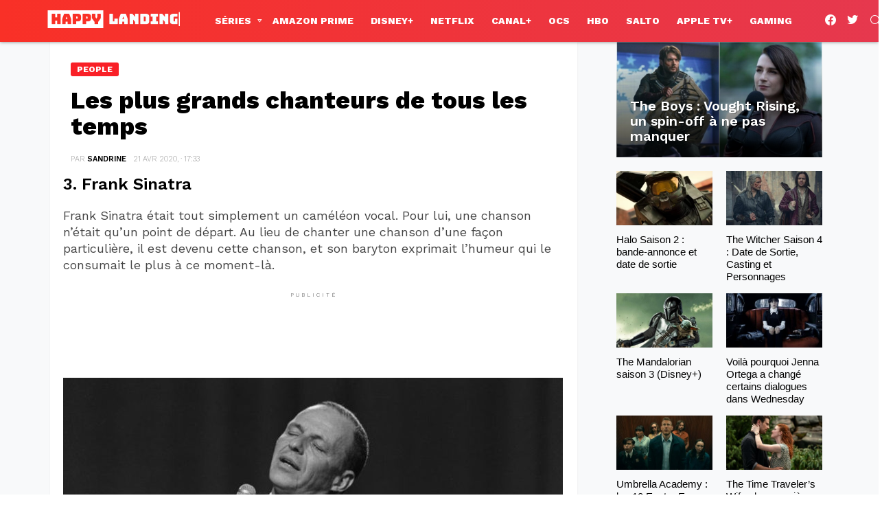

--- FILE ---
content_type: text/html; charset=UTF-8
request_url: https://www.happy-landing.net/plus-grands-chanteurs-tous-temps-21623/28
body_size: 61859
content:
	<!DOCTYPE html>
<!--[if IE 8]>
<html class="no-js g1-off-outside lt-ie10 lt-ie9" id="ie8" lang="fr-FR"><![endif]-->
<!--[if IE 9]>
<html class="no-js g1-off-outside lt-ie10" id="ie9" lang="fr-FR"><![endif]-->
<!--[if !IE]><!-->
<html class="no-js g1-off-outside" lang="fr-FR"><!--<![endif]-->
<head>
	<meta charset="UTF-8"/>
	<link rel="profile" href="//gmpg.org/xfn/11"/>
	<link rel="pingback" href="https://www.happy-landing.net/xmlrpc.php"/>
	<meta name="viewport" content="initial-scale=1.0, minimum-scale=1.0, height=device-height, width=device-width" />
	<script async src="https://pagead2.googlesyndication.com/pagead/js/adsbygoogle.js?client=ca-pub-5853772115993143" crossorigin="anonymous" type="pmdelayedscript" data-cfasync="false" data-no-optimize="1" data-no-defer="1" data-no-minify="1"></script>
	<!--script type="text/javascript">window.gdprAppliesGlobally=false;(function(){function n(e){if(!window.frames[e]){if(document.body&&document.body.firstChild){var t=document.body;var r=document.createElement("iframe");r.style.display="none";r.name=e;r.title=e;t.insertBefore(r,t.firstChild)}else{setTimeout(function(){n(e)},5)}}}function e(r,a,o,s,c){function e(e,t,r,n){if(typeof r!=="function"){return}if(!window[a]){window[a]=[]}var i=false;if(c){i=c(e,n,r)}if(!i){window[a].push({command:e,version:t,callback:r,parameter:n})}}e.stub=true;e.stubVersion=2;function t(n){if(!window[r]||window[r].stub!==true){return}if(!n.data){return}var i=typeof n.data==="string";var e;try{e=i?JSON.parse(n.data):n.data}catch(t){return}if(e[o]){var a=e[o];window[r](a.command,a.version,function(e,t){var r={};r[s]={returnValue:e,success:t,callId:a.callId};if(n.source){n.source.postMessage(i?JSON.stringify(r):r,"*")}},a.parameter)}}if(typeof window[r]!=="function"){window[r]=e;if(window.addEventListener){window.addEventListener("message",t,false)}else{window.attachEvent("onmessage",t)}}}e("__uspapi","__uspapiBuffer","__uspapiCall","__uspapiReturn");n("__uspapiLocator");e("__tcfapi","__tcfapiBuffer","__tcfapiCall","__tcfapiReturn");n("__tcfapiLocator");(function(e){var t=document.createElement("link");t.rel="preconnect";t.as="script";var r=document.createElement("link");r.rel="dns-prefetch";r.as="script";var n=document.createElement("link");n.rel="preload";n.as="script";var i=document.createElement("script");i.id="spcloader";i.type="text/javascript";i["async"]=true;i.charset="utf-8";var a="https://sdk.privacy-center.org/"+e+"/loader.js?target="+document.location.hostname;if(window.didomiConfig&&window.didomiConfig.user){var o=window.didomiConfig.user;var s=o.country;var c=o.region;if(s){a=a+"&country="+s;if(c){a=a+"&region="+c}}}t.href="https://sdk.privacy-center.org/";r.href="https://sdk.privacy-center.org/";n.href=a;i.src=a;var d=document.getElementsByTagName("script")[0];d.parentNode.insertBefore(t,d);d.parentNode.insertBefore(r,d);d.parentNode.insertBefore(n,d);d.parentNode.insertBefore(i,d)})("859c00f4-8185-4fe3-8b8b-5670e6c54eb7")})();</script>
	<script defer src="//static.vidazoo.com/basev/vwpt.js" data-widget-id="632093e5be5307259f3ec5e3" data-widget-position="hit-vid-widget"></script-->
	<script type="pmdelayedscript" src="https://a.hit-360.com/tags/hpl.js" async data-perfmatters-type="text/javascript" data-cfasync="false" data-no-optimize="1" data-no-defer="1" data-no-minify="1"></script>
	<script defer data-domain="happy-landing.net" src="https://plausible.io/js/script.js" type="pmdelayedscript" data-cfasync="false" data-no-optimize="1" data-no-defer="1" data-no-minify="1"></script>
	<script type="pmdelayedscript" data-cfasync="false" data-no-optimize="1" data-no-defer="1" data-no-minify="1">window.pushMST_config={"vapidPK":"BLRpGYai1mhPnC6FCQmo9w-BVCaJQkNAhSU1IveXlvuF49v3caNq-Ae3SBVk4FM6mqudbZmXWdb5ZpbMOfIiLCA","enableOverlay":true,"swPath":"/wonderpush-worker-loader.min.js","i18n":{}};
    var pushmasterTag = document.createElement('script');
    pushmasterTag.src = "https://cdn.pushmaster-cdn.xyz/scripts/publishers/61903305b9d04900087d30b6/SDK.js";
    pushmasterTag.setAttribute('defer','');
  
    var firstScriptTag = document.getElementsByTagName('script')[0];
    firstScriptTag.parentNode.insertBefore(pushmasterTag, firstScriptTag);
  </script>
	<title>Les plus grands chanteurs de tous les temps </title><style id="perfmatters-used-css">abbr,acronym,address,applet,article,aside,audio,b,big,blockquote,body,canvas,caption,center,cite,code,dd,del,details,dfn,div,dl,dt,em,fieldset,figcaption,figure,font,footer,form,h1,h2,h3,h4,h5,h6,header,hgroup,html,i,iframe,img,ins,kbd,label,legend,li,mark,menu,nav,object,ol,p,pre,q,s,samp,section,small,span,strike,strong,sub,summary,sup,table,tbody,td,tfoot,th,thead,time,tr,tt,u,ul,var,video{margin:0;padding:0;border-width:0;border-style:solid;outline:0;font-size:100%;vertical-align:baseline;background:0 0;}article,aside,details,figcaption,figure,footer,header,hgroup,menu,nav,section{display:block;}body{line-height:1;}ol,ul{list-style:none;}:focus{outline:0;}:root{--g1-rtxt-color:#666;--g1-itxt-color:#000;--g1-mtxt-color:#999;--g1-border-color:#e6e6e6;--g1-bg-color:#fff;--g1-bg-color-r:255;--g1-bg-color-g:255;--g1-bg-color-b:255;--g1-bg-tone-color:#f2f2f2;--g1-bg-alt-color:#ededed;--g1-cat-border-color:#000;--g1-cat-bg-color:transparent;--g1-cat-txt-color:#000;--g1-reverse-border-color:#333;--g1-reverse-bg-color:#1a1a1a;--g1-reverse-itxt-color:#fff;}body{background-color:#fff;background-color:var(--g1-bg-color);color:#666;color:var(-g1-rtxt-color);}ul{padding-left:2em;list-style-type:circle;}a{cursor:pointer;text-decoration:none;border-width:0;border-style:solid;}a:active,a:hover{outline:0;}strong{font-weight:700;}hr{border-width:1px 0 0;margin:1.5em 0;border-style:solid;opacity:.1667;}img{max-width:100%;height:auto;}button::-moz-focus-inner,input::-moz-focus-inner{border:0;padding:0;}input::-ms-clear{display:none;}button,input,select,textarea{box-sizing:border-box;max-width:100%;margin:0;padding:6px;border-width:1px;border-style:solid;border-color:#e6e6e6;border-color:var(--g1-border-color);background-color:transparent;color:inherit;border-radius:4px;transition:border-color 375ms ease-in-out,background-color 375ms ease-in-out,color 375ms ease-in-out;}[type=email],[type=number],[type=password],[type=reset],[type=search],[type=tel],[type=text],[type=url]{height:36px;}[type=checkbox],[type=radio]{margin-right:6px;height:auto;}[type=search]{-webkit-appearance:none;}[type=button],[type=reset],[type=submit],button{width:auto;padding:5px 23px;border-width:2px;cursor:pointer;border-radius:4px;-webkit-appearance:none;-moz-appearance:none;appearance:none;}input[type=email]:focus,input[type=number]:focus,input[type=password]:focus,input[type=search]:focus,input[type=tel]:focus,input[type=text]:focus,input[type=url]:focus,select:focus,textarea:focus{border-color:currentColor;}button[disabled],input[disabled]{cursor:default;opacity:.666;}::-webkit-input-placeholder{color:inherit;opacity:.33;}::-moz-placeholder{color:inherit;opacity:.33;}:-ms-input-placeholder{color:inherit;opacity:.33;}.g1-row{clear:both;box-sizing:border-box;position:relative;width:100%;margin:0 auto;}.g1-row:after{display:table;clear:both;content:"";}.g1-row .g1-row{width:auto;margin-left:-10px;margin-right:-10px;}.g1-row-layout-page>.g1-row-background{background-color:#fff;background-color:var(--g1-bg-color);}.g1-row-bg-alt>.g1-row-background{background-color:#f2f2f2;background-color:var(--g1-bg-tone-color);}.g1-row-inner{max-width:1182px;margin:0 auto;position:relative;z-index:1;font-size:0;}.g1-row-background{overflow:hidden;margin:0 auto;position:absolute;z-index:-2;left:0;right:0;top:0;bottom:0;}.g1-column{display:block;box-sizing:border-box;width:100%;padding:0 10px;margin:0 auto;position:relative;vertical-align:top;font-size:1rem;}@media only screen and (max-width:800px){.g1-sidebar{margin-top:30px;}}@media only screen and (min-width:801px){.g1-row-inner{display:-ms-flexbox;display:-webkit-flex;display:flex;-ms-flex-wrap:none;-webkit-flex-wrap:nowrap;flex-wrap:nowrap;-ms-flex-align:stretch;-webkit-align-items:stretch;align-items:stretch;}.g1-column-2of3{width:66.66667%;}.g1-column-1of3{width:33.33333%;}}@media only screen and (min-width:1025px){.g1-row .g1-row{margin-left:-10px;margin-right:-10px;}.g1-column{padding-left:10px;padding-right:10px;}}.g1-row-padding-m{padding-top:30px;padding-bottom:0;}#g1-breakpoint-desktop{min-width:1024px;}body,button,html,input,select,textarea{font:400 14px/20px serif;font-family:"Fira Sans",sans-serif;-webkit-font-smoothing:antialiased;-moz-osx-font-smoothing:grayscale;}label,legend{font:700 13px/16px serif;font-family:"Fira Sans Condensed",sans-serif;letter-spacing:normal;text-transform:none;}.g1-mega{font:700 27px/1.11111 serif;font-family:"Fira Sans Condensed",sans-serif;letter-spacing:0;color:#000;color:var(--g1-itxt-color);text-transform:none;}.g1-alpha,h1{font:600 24px/1.067 serif;font-family:"Fira Sans Condensed",sans-serif;letter-spacing:0;text-transform:none;color:#000;color:var(--g1-itxt-color);}.g1-beta,h2{font:600 21px/1.125 serif;font-family:"Fira Sans Condensed",sans-serif;letter-spacing:0;text-transform:none;color:#000;color:var(--g1-itxt-color);}.g1-gamma,h3{font:600 19px/1.14286 serif;font-family:"Fira Sans Condensed",sans-serif;letter-spacing:0;text-transform:none;color:#000;color:var(--g1-itxt-color);}.g1-epsilon,.item-title,h5{font:500 15px/18px serif;font-family:"Fira Sans Condensed",sans-serif;letter-spacing:0;text-transform:none;color:#000;color:var(--g1-itxt-color);}@media only screen and (min-width:601px){.g1-gamma,h3{font-size:20px;}.g1-beta,h2{font-size:23px;}.g1-alpha,h1{font-size:26px;}.g1-mega{font-size:30px;}}@media only screen and (min-width:1025px){.g1-gamma,h3{font-size:21px;}.g1-beta,.g1lg-beta,h2{font-size:24px;}.g1-alpha,.g1lg-alpha,h1{font-size:29px;}.g1-mega{font-size:39px;}}address,blockquote,dl,figure,h1,h2,h3,h4,h5,h6,hr,legend,ol,p,pre,table,ul{margin-bottom:20px;}.g1-typography-xl{font-size:18px;line-height:30px;}.g1-typography-xl h1,.g1-typography-xl h2{margin-top:3rem;}.g1-typography-xl h1:first-child,.g1-typography-xl h2:first-child{margin-top:0;}.g1-meta{font:400 13px/16px serif;font-family:"Fira Sans",sans-serif;text-transform:none;color:#999;color:var(--g1-mtxt-color);}.g1-meta a{color:#000;color:var(--g1-itxt-color);}.g1-meta strong{font-weight:inherit;}.g1-meta-m{font-size:15px;line-height:18px;}.g1-button,[type=button],[type=reset],[type=submit],button{box-sizing:border-box;display:inline-block;position:relative;z-index:0;margin-right:.2px;text-decoration:none;text-align:center;vertical-align:middle;zoom:1;cursor:pointer;font:700 13px/22px serif;font-family:"Fira Sans Condensed",sans-serif;text-transform:uppercase;letter-spacing:0;border-radius:4px;transition:border-color 175ms ease-in-out,background-color 175ms ease-in-out,color 175ms ease-in-out,padding 175ms ease-in-out;}.g1-button:hover,[type=button]:hover,[type=reset]:hover,[type=submit]:hover,button:hover{box-shadow:0 3px 6px -3px rgba(0,0,0,.333);}.g1-button:active,[type=button]:active,[type=reset]:active,[type=submit]:active,button:active{box-shadow:inset 0 3px 6px -3px rgba(0,0,0,.333);}.g1-button:disabled,[type=button]:disabled,[type=reset]:disabled,[type=submit]:disabled,button:disabled{filter:grayscale(100%);opacity:.333;box-shadow:none;}.g1-arrow{display:block;display:-ms-flexbox;display:-webkit-flex;display:flex;box-sizing:border-box;padding:0 20px;border-width:0;-ms-flex-wrap:wrap;-webkit-flex-wrap:wrap;flex-wrap:wrap;-ms-flex-align:center;-webkit-align-items:center;align-items:center;-ms-flex-pack:center;-webkit-justify-content:center;justify-content:center;height:60px;margin-left:auto;margin-right:25px;position:relative;border-radius:6px 9px 9px 6px;font-size:17px;line-height:1;font-family:"Fira Sans Condensed",sans-serif;font-weight:700;letter-spacing:0;text-transform:uppercase;text-decoration:none;text-align:center;border-color:#e6e6e6;border-color:var(--g1-border-color);background-color:#e6e6e6;background-color:var(--g1-border-color);color:#000;color:var(--g1-itxt-color);}.g1-arrow:before{display:block;width:0;height:2px;margin-left:-1px;margin-right:0;border-width:25px 20px;position:absolute;left:100%;right:auto;top:4px;border-style:solid;border-color:inherit;border-top-color:transparent;border-right-color:transparent;border-bottom-color:transparent;content:"";}.g1-arrow-left{margin-left:25px;margin-right:auto;border-radius:6px 9px 9px 6px;}.g1-arrow-left:before{left:auto;right:100%;margin-right:-1px;margin-left:0;border-color:inherit;border-top-color:transparent;border-left-color:transparent;border-bottom-color:transparent;}.g1-arrow-xl{height:80px;}.g1-arrow-xl:before{border-width:35px 20px;}a.g1-arrow:hover{box-shadow:0 3px 6px -3px rgba(0,0,0,.333);}span.g1-arrow-simple{color:#999;}.g1-arrow-disabled{pointer-events:none;opacity:.5;}.search-form{margin-bottom:1.5rem;position:relative;}.search-form label{display:block;}.search-form .screen-reader-text{position:absolute;clip:rect(1px,1px,1px,1px);}.search-form .search-field{width:100%;padding-right:40px;}.search-form .search-submit{width:40px;padding-left:0;padding-right:0;position:absolute;right:0;left:auto;top:0;font-size:0;border-color:transparent;background-color:transparent;color:inherit;box-shadow:none;border-top-left-radius:0;border-bottom-left-radius:0;opacity:.666;}.search-form .search-submit:hover{opacity:.999;}.search-form .search-submit:before{font:16px/22px bimber;content:"";}.g1-searches>ul{padding:0;margin:15px 0;list-style:none;}.search-form-wrapper{position:relative;}.search-form-wrapper .g1-searches{padding:0 15px;position:absolute;top:100%;left:0;right:0;background-color:#fff;background-color:var(--g1-bg-color);box-shadow:0 15px 45px 15px rgba(0,0,0,.07);}.search-form-wrapper .g1-searches:empty{box-shadow:none;}.g1-pagination{clear:both;overflow:hidden;margin-top:2.25rem;margin-bottom:2.25rem;position:relative;}.g1-pagination ul{padding:0;margin:0 -3px;position:relative;list-style:none;text-align:center;}.g1-pagination ul:after{display:table;clear:both;content:"";}.g1-pagination-label{padding:10px 0;text-align:center;font:16px/20px serif;font-family:"Fira Sans",sans-serif;}.g1-pagination-item{box-sizing:border-box;display:inline-block;margin:0;padding:0 3px;vertical-align:middle;}.g1-pagination-item .g1-arrow{display:-ms-flexbox;display:-webkit-flex;display:flex;}.g1-pagination-label-xofy{margin-bottom:10px;}.g1-pagination-label-xofy+ul .g1-pagination-item,.g1-pagination-label-xofy+ul .g1-pagination-item-current{display:none;}.g1-pagination-label-xofy+ul .g1-pagination-item-prev{display:inline-block;float:left;width:50%;}.g1-pagination-label-xofy+ul .g1-pagination-item-next{display:inline-block;float:right;width:50%;}@media only screen and (min-width:601px){.g1-pagination-label-xofy{width:33.333%;margin:0 auto;position:absolute;left:0;right:0;top:50%;-webkit-transform:translateY(-50%);-moz-transform:translateY(-50%);-ms-transform:translateY(-50%);-o-transform:translateY(-50%);transform:translateY(-50%);}.g1-pagination-label-xofy+ul .g1-pagination-item-prev{width:33.333%;float:left;}.g1-pagination-label-xofy+ul .g1-pagination-item-next{width:33.333%;float:right;}}.g1-card{margin-bottom:10px;border-radius:0;box-shadow:0 1px 2px rgba(0,0,0,.07);background-color:#fff;background-color:var(--g1-bg-color);}.g1-card>.entry-content{padding:20px 10px;}.entry-featured-media .g1-frame{background-color:#e6e6e6;background-color:var(--g1-border-color);}.entry-featured-media img{width:100%;}.entry-author{display:block;margin-right:10px;}.entry-category{display:inline-block;position:relative;padding:0 7px 0 7px;border-width:2px;font-size:12px;line-height:16px;font-family:"Fira Sans Condensed",sans-serif;font-weight:500;letter-spacing:normal;text-transform:uppercase;vertical-align:middle;pointer-events:auto;border-style:solid;text-shadow:none;border-color:#000;border-color:var(--g1-cat-border-color);background-color:transparent;background-color:var(--g1-cat-bg-color);color:#000;color:var(--g1-cat-txt-color);transition:border-color 375ms ease-in-out,background-color 375ms ease-in-out,color 375ms ease-in-out;}.g1-dark .entry-category{border-color:#fff;color:#fff;}.entry-categories{display:inline-block;margin:0 0 16px;}.entry-categories-label{display:none;}.entry-date{display:inline-block;margin-right:10px;vertical-align:top;}.entry-byline{margin-bottom:4px;display:-ms-flexbox;display:-webkit-flex;display:flex;-ms-flex-wrap:wrap;-webkit-flex-wrap:wrap;flex-wrap:wrap;-ms-flex-align:center;-webkit-align-items:center;align-items:center;}.entry-byline:after{clear:both;display:table;content:"";}.entry-stats{display:inline-block;clear:both;position:relative;z-index:6;margin-bottom:.25rem;padding:2px 10px 2px 0;}.g1-meta-m strong{font-weight:600;}.entry-meta-m{display:-ms-flexbox;display:-webkit-flex;display:flex;-ms-flex-wrap:wrap;-webkit-flex-wrap:wrap;flex-wrap:wrap;-ms-flex-align:center;-webkit-align-items:center;align-items:center;-ms-flex-pack:justify;-webkit-justify-content:space-between;justify-content:space-between;margin-bottom:10px;}.entry-meta-m .entry-date{white-space:nowrap;}.entry-before-title .entry-categories,.entry-before-title .entry-stats{vertical-align:middle;}.entry-title>a{color:inherit;}.entry-content,.entry-summary{overflow-wrap:break-word;word-wrap:break-word;word-break:break-word;}.entry-content::after,.entry-summary::after{clear:both;display:table;content:"";}.g1-content-narrow{box-sizing:border-box;}.g1-content-narrow>.twitter-tweet,.g1-content-narrow>aside,.g1-content-narrow>audio,.g1-content-narrow>blockquote,.g1-content-narrow>canvas,.g1-content-narrow>code,.g1-content-narrow>div,.g1-content-narrow>dl,.g1-content-narrow>figure,.g1-content-narrow>form,.g1-content-narrow>h1,.g1-content-narrow>h2,.g1-content-narrow>h3,.g1-content-narrow>h4,.g1-content-narrow>h5,.g1-content-narrow>h6,.g1-content-narrow>hr,.g1-content-narrow>iframe,.g1-content-narrow>ol,.g1-content-narrow>p,.g1-content-narrow>pre,.g1-content-narrow>section,.g1-content-narrow>table,.g1-content-narrow>ul,.g1-content-narrow>video{max-width:662px;margin-left:auto;margin-right:auto;}.g1-content-narrow>[style]{margin-left:auto !important;margin-right:auto !important;}.entry-tpl-grid{width:100%;margin-bottom:30px;position:relative;}.entry-tpl-grid .entry-featured-media{margin-bottom:12px;}.entry-tpl-grid .entry-header{position:relative;}.entry-tpl-grid .entry-before-title{box-sizing:border-box;font-size:0;line-height:20px;}.entry-tpl-grid .entry-stats{display:inline-block;margin-top:0;margin-bottom:0;}.entry-tpl-grid .entry-categories{display:inline-block;margin-top:0;margin-bottom:0;}.entry-tpl-grid .entry-title{padding-top:.75em;}.entry-tpl-grid .entry-byline,.entry-tpl-grid .entry-subtitle,.entry-tpl-grid .entry-title{margin-bottom:16px;}.entry-tpl-grid.g1-card{box-sizing:border-box;display:-ms-flexbox;display:-webkit-flex;display:flex;-webkit-flex-direction:column;-ms-flex-direction:column;flex-direction:column;}.entry-tpl-grid.g1-card .entry-featured-media{overflow:hidden;margin-top:-1px;margin-left:-1px;margin-right:-1px;border-radius:inherit;border-bottom-left-radius:0;border-bottom-right-radius:0;}.entry-tpl-grid.g1-card .entry-body{display:-ms-flexbox;display:-webkit-flex;display:flex;-webkit-flex-direction:column;-ms-flex-direction:column;flex-direction:column;-webkit-flex:1 1 auto;-ms-flex:1 1 auto;flex:1 1 auto;}.entry-tpl-grid.g1-card .entry-header,.entry-tpl-grid.g1-card .entry-summary,.entry-tpl-grid.g1-card .entry-todome,.entry-tpl-grid.g1-card footer{padding-left:10px;padding-right:10px;}@media only screen and (min-width:801px){.entry-tpl-grid.g1-card .entry-header,.entry-tpl-grid.g1-card .entry-summary,.entry-tpl-grid.g1-card .entry-todome,.entry-tpl-grid.g1-card footer{padding-left:20px;padding-right:20px;}}.entry-tpl-grid .entry-featured-media{z-index:1;}.entry-tpl-grid .entry-body{position:relative;z-index:2;}.entry-tpl-grid-xxs .g1-frame-icon{width:40px;height:40px;margin-top:-20px;margin-left:-20px;font-size:14px;line-height:40px;}.entry-tpl-grid-xxs .g1-frame-icon:before{font-size:40px;text-shadow:0 0 20px rgba(0,0,0,.333);}.entry-tpl-grid-xxs .entry-title{padding-top:.5rem;}.entry-tpl-grid-xxs .entry-ctas,.entry-tpl-grid-xxs .entry-title{margin-bottom:10px;}.entry-tpl-tile{position:relative;margin-bottom:30px;background-color:#000;}.entry-tpl-tile .entry-featured-media{position:relative;z-index:1;width:100%;margin:0;background-position:center center;background-repeat:no-repeat;background-size:cover;background-color:#e6e6e6;}.entry-tpl-tile .entry-featured-media .g1-frame{background-color:transparent;}.entry-tpl-tile .entry-before-title{font-size:0;}.entry-tpl-tile .entry-before-title .g1-meta{text-shadow:1px 1px 0 rgba(0,0,0,.333);}.entry-tpl-tile .entry-categories,.entry-tpl-tile .entry-stats{margin-bottom:8px;}.entry-tpl-tile .entry-title{color:#fff;text-shadow:1px 1px 0 rgba(0,0,0,.333);}.entry-tpl-tile .entry-title>a{position:relative;}.entry-tpl-tile .entry-categories{display:inline-block;}.entry-tpl-tile .entry-body{box-sizing:border-box;position:absolute;z-index:4;left:0;right:auto;bottom:0;width:100%;padding:15px 10px 0;background-image:-owg-linear-gradient(to bottom,transparent,rgba(0,0,0,.75) 100%);background-image:-webkit-linear-gradient(to bottom,transparent,rgba(0,0,0,.75) 100%);background-image:-moz-linear-gradient(to bottom,transparent,rgba(0,0,0,.75) 100%);background-image:-o-linear-gradient(to bottom,transparent,rgba(0,0,0,.75) 100%);background-image:linear-gradient(to bottom,transparent,rgba(0,0,0,.75) 100%);background-position:center bottom;background-repeat:no-repeat;}.entry-tpl-tile .entry-body:after{display:block;height:0;margin-top:15px;content:"";}.entry-tpl-tile .entry-featured-media+.entry-body{pointer-events:none;}.entry-tpl-tile .entry-ctas,.entry-tpl-tile .entry-title{margin-bottom:15px;}@media only screen and (min-width:1025px){.entry-tpl-tile .entry-body{padding:60px 20px 0;}.entry-tpl-tile .entry-body:after{display:block;height:0;margin-top:20px;content:"";}}.entry-header-01 .entry-before-title{display:-ms-flexbox;display:-webkit-flex;display:flex;-ms-flex-wrap:wrap;-webkit-flex-wrap:wrap;flex-wrap:wrap;-ms-flex-align:end;-webkit-align-items:flex-end;align-items:flex-end;-ms-flex-pack:justify;-webkit-justify-content:space-between;justify-content:space-between;font-size:0;}.entry-header-01 .entry-categories,.entry-header-01 .entry-flags{display:inline-block;margin-bottom:16px;vertical-align:middle;}.g1-card>.entry-header-01{padding-top:20px;padding-left:10px;padding-right:10px;}@media only screen and (min-width:601px){.g1-card>.entry-header-01{padding-left:20px;padding-right:20px;}}@media only screen and (min-width:1025px){.g1-card>.entry-header-01{padding-top:30px;padding-left:30px;padding-right:30px;}}.g1-collection{clear:both;margin:0 auto;}.g1-collection-viewport{clear:both;margin-left:-10px;margin-right:-10px;}.g1-collection-items{clear:both;margin:0;padding:0;list-style:none;font-size:0;counter-reset:g1-collection-item-counter;}.g1-collection-item{display:inline-block;box-sizing:border-box;width:100%;margin:0;padding:0 10px;vertical-align:top;font-size:1rem;}@media only screen and (min-width:1025px){.g1-collection-viewport{margin-left:-10px;margin-right:-10px;}.g1-collection-item{padding:0 10px;}}.g1-collection-grid-xxs-mod11{max-width:364px;margin-left:auto;margin-right:auto;}.g1-collection-grid-xxs-mod11 .g1-collection-viewport{margin-left:-10px;margin-right:-10px;}.g1-collection-grid-xxs-mod11 .g1-collection-item{padding-left:10px;padding-right:10px;}.g1-collection-grid-xxs-mod11 .g1-collection-item-std{width:50%;}.g1-collection-grid-xxs-mod11 .entry-tpl-tile{margin-bottom:20px;}.g1-collection-grid-xxs-mod11 .entry-tpl-grid-xxs{margin-bottom:15px;}.g1-sidebar .widget{margin-bottom:30px;}.g1-sidebar.g1-with-cards .widget{margin-bottom:20px;}.g1-sticky-widget{position:-webkit-sticky;position:sticky;}.aligncenter{display:table;margin-left:auto;margin-right:auto;}.g1-frame{display:block;}.g1-frame-inner{display:block;overflow:hidden;width:100%;height:0;position:relative;}.g1-frame-inner img{display:block;}.g1-frame-icon{display:none;box-sizing:border-box;width:60px;height:60px;margin-top:-30px;margin-left:-30px;position:absolute;z-index:1;left:50%;right:auto;top:50%;font-size:18px;line-height:60px;font-weight:500;text-align:center;letter-spacing:-.05em;border-radius:50%;color:#fff;text-shadow:1px 1px 0 rgba(0,0,0,.2);}.g1-frame-icon:before{display:block;position:absolute;z-index:-1;left:0;right:0;top:0;bottom:0;font-size:60px;font-family:bimber;font-style:normal;text-shadow:0 0 40px rgba(0,0,0,.666);opacity:.8;}.entry-tpl-gridxs .g1-frame-icon,.entry-tpl-listxs .g1-frame-icon,.entry-tpl-tile .g1-frame-icon,.entry-tpl-upvote .g1-frame-icon{width:40px;height:40px;margin-top:-20px;margin-left:-20px;font-size:14px;line-height:40px;}.entry-tpl-gridxs .g1-frame-icon:before,.entry-tpl-listxs .g1-frame-icon:before,.entry-tpl-tile .g1-frame-icon:before,.entry-tpl-upvote .g1-frame-icon:before{font-size:40px;text-shadow:0 0 20px rgba(0,0,0,.333);}.entry-tpl-tile .g1-frame-icon{left:auto;right:15px;top:15px;margin:0;}.g1-hamburger{display:block;float:left;padding:4px 0;margin-right:20px;z-index:1;cursor:pointer;color:inherit;}.g1-hamburger-icon{display:block;font:32px/1 bimber;text-align:center;}.g1-hamburger-icon:before{display:inline;content:"";}.g1-hamburger-label{display:block;font-size:13px;line-height:15px;}.g1-hamburger-label-hidden{overflow:hidden;width:1px;height:1px;position:absolute;clip:rect(1px,1px,1px,1px);}.g1-hamburger-s .g1-hamburger-icon{width:32px;font-size:16px;line-height:16px;}.menu-item{position:relative;}.menu-item>a{display:block;position:relative;line-height:1.25;color:inherit;transition:border-color 375ms ease-in-out,background-color 375ms ease-in-out,color 375ms ease-in-out;}.menu-item>a:before{display:none;}.menu-item-has-children>a{padding-right:20px;position:relative;}.menu-item-has-children>a:after{display:inline-block;margin-top:-.5em;vertical-align:middle;position:absolute;right:0;left:auto;top:50%;font:16px/1 bimber;text-transform:none;letter-spacing:normal;content:"";}.menu-item-g1-standard .sub-menu .menu-item-has-children>a:after{position:absolute;margin-left:0;left:calc(100% - 20px - 6px);right:auto;content:"";}.sub-menu{margin:0;padding:15px 0;list-style:none;}.sub-menu .menu-item>a{display:block;}.sub-menu>.menu-item>a,.sub-menu>.menu-item>button{padding:4px 20px;padding-right:26px;font-size:13px;font-family:"Fira Sans Condensed",sans-serif;font-weight:400;text-transform:none;letter-spacing:.05em;}.g1-canvas .sub-menu{display:none;}.g1-dropable .menu-item-g1-standard .sub-menu{display:none;box-sizing:border-box;position:absolute;z-index:10;left:0;right:auto;width:240px;padding:20px 0;box-shadow:0 15px 45px 15px rgba(0,0,0,.07);}.g1-dropable .menu-item-g1-standard .sub-menu .sub-menu{left:100%;right:auto;top:-20px;}.g1-hoverable .g1-dropable .menu-item:hover,.mtm-drop-expanded{z-index:1;}.g1-hoverable .g1-dropable .menu-item:hover>.sub-menu,.g1-hoverable .g1-dropable .menu-item:hover>.sub-menu-wrapper,.mtm-drop-expanded>.sub-menu,.mtm-drop-expanded>.sub-menu-wrapper{display:block;}.g1-dropable .menu-item-g1-mega .sub-menu-wrapper,.g1-dropable .menu-item-g1-standard .sub-menu,.g1-dropable .menu-item>a>.g1-link-toggle{display:block;visibility:hidden;opacity:0;-webkit-transform:translate(0,30px);-moz-transform:translate(0,30px);-ms-transform:translate(0,30px);-o-transform:translate(0,30px);transform:translate(0,30px);transition:visibility 0s .55s,opacity 375ms ease-in-out 175ms,transform 375ms ease-in-out 175ms;-webkit-backface-visibility:hidden;-moz-backface-visibility:hidden;}.g1-dropable .mtm-drop-expanded>.sub-menu,.g1-dropable .mtm-drop-expanded>.sub-menu-wrapper,.g1-dropable .mtm-drop-expanded>a>.g1-link-toggle,.g1-hoverable .g1-dropable .menu-item-g1-standard .menu-item:hover>.sub-menu,.g1-hoverable .g1-dropable .menu-item-g1-standard:hover>.sub-menu,.g1-hoverable .g1-dropable .menu-item:hover>.sub-menu-wrapper,.g1-hoverable .g1-dropable .menu-item:hover>a>.g1-link-toggle{visibility:visible;opacity:1;-webkit-transform:translate(0,0);-moz-transform:translate(0,0);-ms-transform:translate(0,0);-o-transform:translate(0,0);transform:translate(0,0);transition:visibility 0s ease-in-out 175ms,opacity 375ms ease-in-out 175ms,transform 375ms ease-in-out 175ms;}html{height:100%;}.g1-body-inner{position:relative;z-index:1;}.g1-canvas-overlay{display:block;visibility:hidden;width:100%;position:absolute;z-index:998;top:0;bottom:0;cursor:pointer;transition:visibility 0s .5s,opacity .5s cubic-bezier(.735,.185,.41,1.245);-webkit-backface-visibility:hidden;backface-visibility:hidden;background-color:#000;opacity:0;}.g1-canvas{width:0;position:fixed;z-index:3;top:0;bottom:0;left:0;right:auto;overscroll-behavior:contain;transition:width .5s ease-in-out;background-color:#fff;}.g1-canvas-inner{width:320px;position:absolute;z-index:1;left:auto;right:0;top:0;bottom:0;}.g1-canvas-content{padding:48px 30px 30px;position:absolute;z-index:3;left:0;right:0;top:0;bottom:0;overflow-y:auto;-ms-overflow-style:none;-ms-overflow-style:-ms-autohiding-scrollbar;}.g1-canvas-background{overflow:hidden;margin:0 auto;position:absolute;z-index:1;left:0;right:0;top:0;bottom:0;}.g1-canvas-toggle{box-sizing:border-box;display:block;width:44px;height:28px;margin-left:-22px;position:absolute;z-index:4;left:50%;right:auto;top:10px;font-size:0;line-height:0;text-align:center;border-radius:4px;color:#000;transition:border-color 375ms ease-in-out,background-color 375ms ease-in-out,color 375ms ease-in-out,opacity 375ms ease-in-out;-webkit-backface-visibility:hidden;-moz-backface-visibility:hidden;backface-visibility:hidden;}.g1-canvas-toggle:hover{opacity:.666;}.g1-canvas-toggle:before{display:inline-block;position:absolute;left:0;right:auto;top:50%;width:100%;margin-top:-.5em;font:24px/26px bimber;content:"";}.g1-primary-nav{margin-bottom:1.5rem;}.g1-primary-nav-menu{margin:0;padding:0;list-style:none;}.g1-primary-nav-menu>.menu-item{display:block;font-size:1rem;text-align:left;}.g1-primary-nav-menu>.menu-item>a{display:block;padding:4px 0;font-size:18px;line-height:1;font-family:"Fira Sans Condensed",sans-serif;font-weight:400;text-transform:uppercase;letter-spacing:normal;}.g1-primary-nav-menu>.menu-item>a>strong{position:relative;top:.0833em;font-size:1.5em;line-height:.01em;font-family:inherit;font-weight:inherit;letter-spacing:-.05em;}.g1-footer-nav{box-sizing:border-box;margin-bottom:15px;}.g1-footer-nav:after{display:table;clear:both;content:"";}.g1-footer-nav>ul{margin:0 -10px;padding:0;list-style:none;}.g1-footer-nav>ul>.menu-item{display:inline-block;}.g1-footer-nav a{display:block;padding:0 10px;color:inherit;}.g1-drop{display:inline-block;margin-bottom:1.5rem;}.g1-drop-toggle{display:none;position:relative;z-index:2;cursor:pointer;transition:border-color 375ms ease-in-out,background-color 375ms ease-in-out,color 375ms ease-in-out,opacity 375ms ease-in-out;}.g1-drop-toggle-icon{display:inline-block;width:32px;margin-right:6px;font:32px/50px bimber;text-align:center;vertical-align:middle;}.g1-drop-toggle-icon:before{display:block;content:"";}.g1-drop-toggle-text{display:inline-block;font-size:10px;font-family:"Fira Sans Condensed",sans-serif;font-weight:700;text-transform:uppercase;letter-spacing:.1em;vertical-align:middle;}.g1-drop-toggle-arrow{display:none;position:absolute;z-index:2;left:50%;right:auto;bottom:0;width:0;height:0;margin-left:-6px;border-width:6px;border-style:solid;border-color:transparent transparent #fff;border-color:transparent transparent var(--g1-bg-color);content:"";}.g1-drop-toggle:last-child>.g1-drop-toggle-arrow{display:none !important;}.g1-drop-icon .g1-drop-toggle-icon{margin-right:0;}.g1-drop-icon .g1-drop-toggle-text{overflow:hidden;width:1px;height:1px;position:absolute;clip:rect(1px,1px,1px,1px);}.g1-drop-content{display:block;box-sizing:border-box;border-radius:0;}.g1-dropable .g1-drop{margin-left:10px;vertical-align:top;}.g1-dropable .g1-drop-toggle{display:inline-block;}.g1-dropable .g1-drop-content{display:none;position:absolute;z-index:1;left:0;right:0;background-color:#fff;background-color:var(--g1-bg-color);box-shadow:0 15px 45px 15px rgba(0,0,0,.07);}.g1-dropable .g1-drop-expanded .g1-drop-content,.g1-hoverable .g1-dropable .g1-drop:hover .g1-drop-content{display:block;}@media only screen and (min-width:1025px){.g1-dropable .g1-drop{position:relative;}.g1-dropable .g1-drop-content{width:320px;left:0;right:auto;top:100%;}.g1-dropable .g1-drop-before .g1-drop-content{right:0;left:auto;}}.g1-drop-s .g1-drop-toggle-icon{width:16px;font-size:16px;line-height:32px;}.g1-drop-the-search .g1-drop-toggle-icon:before{content:"";}.g1-dropable .g1-drop-the-search .search-form-wrapper{width:auto;}.g1-dropable .g1-drop-the-search .search-form{margin:20px 30px;}.g1-dropable .g1-drop-the-search .g1-searches{padding:0;position:static;box-shadow:none;background-color:none;}.g1-dropable .g1-drop-the-search .g1-searches>ul{margin-left:30px;margin-right:30px;}.g1-dropable .g1-drop>.g1-drop-content,.g1-dropable .g1-drop>.g1-drop-toggle>.g1-drop-toggle-arrow{display:block;visibility:hidden;opacity:0;-webkit-transform:translate(0,20px);-moz-transform:translate(0,20px);-ms-transform:translate(0,20px);-o-transform:translate(0,20px);transform:translate(0,20px);transition:visibility 0s .55s,opacity 375ms ease-in-out 175ms,transform 375ms ease-in-out 175ms;-webkit-backface-visibility:hidden;-moz-backface-visibility:hidden;}.g1-dropable .g1-drop-expanded>.g1-drop-content,.g1-dropable .g1-drop-expanded>.g1-drop-toggle>.g1-drop-toggle-arrow,.g1-hoverable .g1-dropable .g1-drop:hover>.g1-drop-content,.g1-hoverable .g1-dropable .g1-drop:hover>.g1-drop-toggle>.g1-drop-toggle-arrow{visibility:visible;opacity:1;-webkit-transform:translate(0,0);-moz-transform:translate(0,0);-ms-transform:translate(0,0);-o-transform:translate(0,0);transform:translate(0,0);transition:visibility 0s ease-in-out 175ms,opacity 375ms ease-in-out 175ms,transform 375ms ease-in-out 175ms;}@keyframes g1-drop-toggle-badge-jump{0%{transform:translate(0,0);}25%{transform:translate(0,-12px);}50%{transform:translate(0,0);}75%{transform:translate(0,-6px);}100%{transform:translate(0,0);}}@media only screen and (min-width:1025px){#page{display:-ms-flexbox;display:-webkit-flex;display:flex;-webkit-flex-direction:column;-ms-flex-direction:column;flex-direction:column;-ms-flex-wrap:none;-webkit-flex-wrap:nowrap;flex-wrap:nowrap;min-height:100vh;}}.g1-sticky-top-wrapper{clear:both;position:static;position:-webkit-sticky;position:sticky;left:0;right:0;top:0;}.site-description,.site-title{margin-bottom:0;}.g1-logo-wrapper{display:block;position:relative;}.g1-logo-wrapper .g1-logo{display:block;}picture.g1-logo{line-height:0;}.g1-id{margin:15px auto;z-index:1;}.g1-hb-row{position:relative;z-index:50;box-sizing:border-box;width:100%;}.g1-hb-row>.g1-row-inner{position:static;}.g1-hb-row>.g1-row-inner>.g1-column{position:static;}.g1-hb-row>.g1-row-inner:after{display:table;clear:both;content:"";}.g1-hb-row .g1-hamburger{margin-right:10px;}.g1-hb-row .g1-drop{margin-bottom:0;}.g1-hb-row .g1-socials-items{margin:0 0 0 20px;}.g1-hb-row .g1-drop .g1-socials-item-link{color:#666;}.g1-hb-row .g1-drop .g1-socials-item-link:hover{color:#000;}.g1-hb-row .g1-primary-nav,.g1-hb-row .g1-secondary-nav{margin-bottom:0;}.g1-hb-row .g1-primary-nav-menu>.menu-item{display:inline-block;vertical-align:top;}.g1-hb-row .g1-primary-nav-menu>.menu-item>a{padding:7px 10px;line-height:16px;}.g1-hb-row .g1-primary-nav-menu>.menu-item-has-children>a{padding-right:16px;}.g1-hb-row-3{z-index:55;}.g1-hb-row-2{z-index:60;}.g1-hb-row-1{z-index:65;}.g1-hb-row .g1-column{width:100%;display:-ms-flexbox;display:-webkit-flex;display:flex;-ms-flex-wrap:none;-webkit-flex-wrap:nowrap;flex-wrap:nowrap;-ms-flex-pack:justify;-webkit-justify-content:space-between;justify-content:space-between;-ms-flex-align:center;-webkit-align-items:center;align-items:center;}.g1-hb-full .g1-row-inner{max-width:100%;}.g1-bin{display:-ms-flexbox;display:-webkit-flex;display:flex;-ms-flex-align:center;-webkit-align-items:center;align-items:center;}.g1-bin-align-left{-ms-flex-pack:start;-webkit-justify-content:flex-start;justify-content:flex-start;}.g1-bin-align-center{-ms-flex-pack:center;-webkit-justify-content:center;justify-content:center;}.g1-bin-align-right{-ms-flex-pack:end;-webkit-justify-content:flex-end;justify-content:flex-end;}.g1-bin-align-center .g1-logo{margin-left:auto;margin-right:auto;}.g1-bin-grow-on{-webkit-flex:1 1 0;-ms-flex:1 1 0;flex:1 1 0;}.g1-bin-grow-off{-webkit-flex:0 0 auto;-ms-flex:0 0 auto;flex:0 0 auto;}.g1-bin-1 .g1-hb-search-form,.g1-bin-1 .g1-id,.g1-bin-1 .g1-primary-nav,.g1-bin-1 .g1-quick-nav,.g1-bin-1 .g1-secondary-nav,.g1-bin-1 .g1-socials-hb-list,.g1-bin-1 .snax-button-create,.g1-bin-1 .wpml-ls{margin-right:20px;margin-left:0;}.g1-bin-1 .g1-drop,.g1-bin-1 .g1-hamburger{margin-right:10px;margin-left:0;}.g1-bin-2 .g1-hb-search-form,.g1-bin-2 .g1-id,.g1-bin-2 .g1-primary-nav,.g1-bin-2 .g1-quick-nav,.g1-bin-2 .g1-secondary-nav,.g1-bin-2 .g1-socials-hb-list,.g1-bin-2 .snax-button-create,.g1-bin-2 .wpml-ls{margin-right:10px;margin-left:10px;}.g1-bin-2 .g1-drop,.g1-bin-2 .g1-hamburger{margin-right:5px;margin-left:5px;}.g1-bin-3 .g1-hb-search-form,.g1-bin-3 .g1-id,.g1-bin-3 .g1-primary-nav,.g1-bin-3 .g1-quick-nav,.g1-bin-3 .g1-secondary-nav,.g1-bin-3 .g1-socials-hb-list,.g1-bin-3 .snax-button-create,.g1-bin-3 .wpml-ls{margin-right:0;margin-left:20px;}.g1-bin-3 .g1-drop,.g1-bin-3 .g1-hamburger{margin-right:0;margin-left:10px;}.g1-hb-row-normal{display:none;}@media only screen and (min-width:1025px){.g1-hb-row-mobile{display:none;}.g1-hb-row-normal{display:block;}}.g1-hb-row-mobile .g1-id,.g1-hb-row-mobile .g1-logo-small-wrapper{text-align:center;}.g1-hb-row .g1-drop-content .g1-socials-items-tpl-grid{display:block;}.g1-hb-row .g1-dropable .g1-bin-1 .g1-drop-content{left:0;right:auto;}.g1-hb-row .g1-dropable .g1-bin-2 .g1-drop-content,.g1-hb-row .g1-dropable .g1-bin-3 .g1-drop-content{left:auto;right:0;}.g1-hb-row .search-form-wrapper{max-width:100%;width:300px;}.g1-hb-row .search-form{margin-bottom:0;}.g1-socials-s .g1-socials-item-icon-48{font-size:16px;height:auto;width:32px;line-height:inherit;}.g1-hb-row .g1-socials-items-tpl-grid .g1-socials-item{display:inline-block;vertical-align:top;}#primary,#secondary{font-size:1rem;text-align:left;}.g1-footer{padding-top:15px;z-index:0;font-family:"Fira Sans",sans-serif;}.g1-footer .g1-column{font-size:13px;line-height:1.5;}.g1-footer-text{box-sizing:border-box;margin-bottom:15px;}@media only screen and (max-width:800px){.g1-footer{text-align:center;}}@media only screen and (min-width:801px){.g1-footer-text{width:50%;padding-right:10px;float:left;}.g1-footer-nav{width:50%;padding-left:10px;float:right;}.g1-footer-nav>ul{float:right;}}.g1-back-to-top{display:block;visibility:hidden;width:28px;height:28px;border-width:1px;overflow:hidden;position:fixed;right:10px;left:auto;bottom:10px;z-index:999;text-indent:100%;white-space:nowrap;border-style:solid;border-color:transparent;background-color:#000;color:#fff;opacity:.5;border-radius:4px;transition:opacity 375ms ease-in-out;}.g1-back-to-top:before{display:block;position:absolute;top:50%;left:0;right:auto;width:100%;margin-top:-.5em;text-indent:0;text-align:center;font:16px/1 bimber;content:"";}.g1-back-to-top:hover{background-color:#000;color:#fff;opacity:.75;}@media only screen and (min-width:801px){.g1-back-to-top{width:34px;height:34px;}}.g1-socials-items-tpl-grid{font-size:0;}@-webkit-keyframes g1-anim-spin{0%{-webkit-transform:rotate(0);}100%{-webkit-transform:rotate(359deg);}}@keyframes g1-anim-spin{0%{transform:rotate(0);}100%{transform:rotate(359deg);}}body .g1-socials-item-tooltip{visibility:visible;overflow:hidden;width:1px;height:1px;position:absolute;clip:rect(1px,1px,1px,1px);-webkit-transform:none;-moz-transform:none;-ms-transform:none;-o-transform:none;transform:none;}.g1-socials-item-link{color:inherit;}.g1-menu-v{text-align:left;}.g1-menu-v>.menu-item{display:block;}.g1-menu-v>.menu-item>a{display:block;padding:4px 0;position:relative;}.g1-menu-v>.menu-item>a:after{position:absolute;right:0;left:auto;}.g1-menu-v .sub-menu>.menu-item>a{padding-left:10px;}@-webkit-keyframes g1-icon-bounce{0%,100%{-webkit-transform:scale(1,1);}50%{-webkit-transform:scale(.666,.666);}}@keyframes g1-icon-bounce{0%,100%{transform:scale(1,1);}50%{transform:scale(.666,.666);}}.screen-reader-text{clip:rect(1px,1px,1px,1px);position:absolute;width:1px;height:1px;overflow:hidden;}@media print{.g1-dont-miss,.g1-more-from,.g1-nav-single,.g1-related-entries,.g1-sidebar{display:none;}.g1-footer,.g1-prefooter{display:none;}}body{color:#444;}#secondary{width:340px;}#page{background-color:#f8f9fa;}.g1-sticky-top-wrapper{box-shadow:0 0 5px rgba(0,0,0,.5);}a.entry-category{margin-right:5px;border-radius:.2rem;background-color:#f92027;color:#fff;font-weight:800;border-color:#f92027;}.main-row{background-color:#f8f9fa;padding-top:0px;}.g1-mega{display:inline-block;}.g1-row-padding-m{padding-top:0px;padding-bottom:120px;}.g1-content-narrow>.twitter-tweet,.g1-content-narrow>aside,.g1-content-narrow>audio,.g1-content-narrow>blockquote,.g1-content-narrow>canvas,.g1-content-narrow>code,.g1-content-narrow>div,.g1-content-narrow>dl,.g1-content-narrow>figure,.g1-content-narrow>form,.g1-content-narrow>h1,.g1-content-narrow>h2,.g1-content-narrow>h3,.g1-content-narrow>h4,.g1-content-narrow>h5,.g1-content-narrow>h6,.g1-content-narrow>hr,.g1-content-narrow>iframe,.g1-content-narrow>ol,.g1-content-narrow>p,.g1-content-narrow>pre,.g1-content-narrow>section,.g1-content-narrow>table,.g1-content-narrow>ul,.g1-content-narrow>video{max-width:730px;}.entry-tpl-grid .entry-title{padding-top:0;}.g1-typography-xl{line-height:24px;}.adsep{text-align:center;color:#333;letter-spacing:3px;font-size:8px;font-weight:100;text-transform:uppercase;overflow:hidden;margin-bottom:0px;}.adsep:before,.adsep:after{content:"";display:inline-block;height:1px;position:relative;vertical-align:middle;width:50%;}.adsep:before{right:.5em;margin-left:-50%;margin-top:-2px;}.adsep:after{left:.5em;margin-right:-50%;margin-top:-2px;}.g1-collection-grid-xxs-mod11 .g1-collection-viewport{margin-left:0px;margin-right:0px;}.g1-card>.entry-content{padding:0 10px;}@media only screen and (min-width: 1025px){.g1-mega{font-size:33px;}}@media only screen and (max-width: 767px){#page{background-color:#f8f9fa;}.g1-mega{margin-bottom:10px;font-size:24px;}.g1-meta{font-size:11px;}.g1-typography-xl{font-size:18px;line-height:24px;}.g1-row-padding-m{padding-top:0px;}.g1-dropable{box-shadow:0 0 5px rgba(0,0,0,.5);}.g1-pagination-label-xofy{display:none;}.g1-pagination{margin-bottom:4.25rem;}.main-row,.home-row,.archive-row{background-color:#f8f9fa;padding-top:0px;}.g1-column{padding:0px;}.entry-category{border-radius:.2rem;background-color:#f92027;color:#fff;font-weight:800;border-color:#f92027;}}@font-face{font-family:g1-socials;src:url("https://www.happy-landing.net/wp-content/plugins/g1-socials/css/iconfont/fonts/g1-socials.eot");src:url("https://www.happy-landing.net/wp-content/plugins/g1-socials/css/iconfont/fonts/g1-socials.eot?#iefix") format("embedded-opentype"),url("https://www.happy-landing.net/wp-content/plugins/g1-socials/css/iconfont/fonts/g1-socials.woff") format("woff"),url("https://www.happy-landing.net/wp-content/plugins/g1-socials/css/iconfont/fonts/g1-socials.ttf") format("truetype"),url("https://www.happy-landing.net/wp-content/plugins/g1-socials/css/iconfont/fonts/g1-socials.svg#g1-socials") format("svg");font-weight:400;font-style:normal;font-display:block;}.g1-socials-item-link{display:block;position:relative;margin:side-values(0);padding:side-values(0);border:0 !important;text-decoration:none;}.g1-socials-item-icon{display:inline-block;width:32px;height:32px;font:16px/32px g1-socials;text-align:center;-webkit-font-smoothing:antialiased;-moz-osx-font-smoothing:grayscale;transform:translate(0,0);color:#fff;}.g1-socials-item-icon-48{width:48px;height:48px;font-size:28px;line-height:48px;}.g1-socials-item-icon-facebook:before{content:"";}.g1-socials-item-icon-twitter:before{content:"";}.g1-socials-item-icon-facebook{background-color:#3b5998;}.g1-socials-item-icon-twitter{background-color:#39a9e0;}.g1-socials-item-icon-text{background-color:transparent;color:inherit;}.g1-socials-item-tooltip{display:block;visibility:hidden;position:absolute;bottom:100%;left:50%;width:260px;margin-bottom:10px;font:12px/1.2 sans-serif;text-align:center;-webkit-transform:translate(0,-20px);-moz-transform:translate(0,-20px);-ms-transform:translate(0,-20px);-o-transform:translate(0,-20px);transform:translate(0,-20px);-webkit-transition:-webkit-transform 375ms ease-in-out;-moz-transition:-moz-transform 375ms ease-in-out;-o-transition:-o-transform 375ms ease-in-out;transition:transform 375ms ease-in-out;}.g1-socials-item-tooltip-inner{display:inline-block;position:relative;left:-50%;padding:6px 8px;white-space:nowrap;border-color:#000;border-color:rgba(0,0,0,.666);background-color:#000;background-color:rgba(0,0,0,.666);color:#fff;}.g1-socials-item-tooltip-inner:after{display:block;position:absolute;top:100%;left:50%;width:0;height:0;margin-left:-6px;border-width:6px;content:"";border-style:solid;border-color:transparent;border-top-color:inherit;}.g1-socials-item-link:hover .g1-socials-item-tooltip{visibility:visible;-webkit-transform:translate(0,0);-moz-transform:translate(0,0);-ms-transform:translate(0,0);-o-transform:translate(0,0);transform:translate(0,0);}.g1-socials-items{max-width:100%;margin:side-values(0 0 1.5rem);padding:side-values(0);list-style:none;}.g1-socials-items-tpl-grid{font-size:0;}.g1-socials-items-tpl-grid .g1-socials-item{display:inline-block;font-size:1rem;}</style>
	<style>img:is([sizes="auto" i], [sizes^="auto," i]) { contain-intrinsic-size: 3000px 1500px }</style>
	
<link rel='preconnect' href='https://pagead2.googlesyndication.com' >
<link rel='preconnect' href='https://tpc.googlesyndication.com' >
<link rel='preconnect' href='https://stats.g.doubleclick.net' >
<link rel='preconnect' href='https://securepubads.g.doubleclick.net' >
<link rel='preconnect' href='https://adservice.google.com' >
<link rel='preconnect' href='https://aax-eu.amazon-adsystem.com' >
<link rel='preconnect' href='https://c.amazon-adsystem.com' >

<meta name="viewport" content="initial-scale=1.0, minimum-scale=1.0, height=device-height, width=device-width" />
<meta name="description" content="Le compositeur Richard Strauss a dit un jour : &quot;La voix humaine est le plus bel instrument de tous, mais c&#039;est le plus difficile à jouer&quot;. Strauss avait raison, mais il n&#039;est pas nécessaire de porter un air à la perfection pour avoir un impact sur une chanson. C&#039;est bien…">
<meta name="robots" content="index, follow, max-snippet:-1, max-image-preview:large, max-video-preview:-1">
<link rel="canonical" href="https://www.happy-landing.net/plus-grands-chanteurs-tous-temps-21623">
<meta property="og:url" content="https://www.happy-landing.net/plus-grands-chanteurs-tous-temps-21623/28">
<meta property="og:site_name" content="Happy-Landing.net">
<meta property="og:locale" content="fr_FR">
<meta property="og:type" content="article">
<meta property="article:author" content="https://www.facebook.com/happylandingnet/">
<meta property="article:publisher" content="https://www.facebook.com/happylandingnet/">
<meta property="article:section" content="People">
<meta property="og:title" content="Les plus grands chanteurs de tous les temps ">
<meta property="og:description" content="Le compositeur Richard Strauss a dit un jour : &quot;La voix humaine est le plus bel instrument de tous, mais c&#039;est le plus difficile à jouer&quot;. Strauss avait raison, mais il n&#039;est pas nécessaire de porter un air à la perfection pour avoir un impact sur une chanson. C&#039;est bien…">
<meta property="og:image" content="https://www.happy-landing.net/wp-content/uploads/2020/04/grands-chanteurs.jpg">
<meta property="og:image:secure_url" content="https://www.happy-landing.net/wp-content/uploads/2020/04/grands-chanteurs.jpg">
<meta property="og:image:width" content="1200">
<meta property="og:image:height" content="773">
<meta property="fb:app_id" content="270305930994903">
<meta name="twitter:card" content="summary_large_image">
<meta name="twitter:title" content="Les plus grands chanteurs de tous les temps ">
<meta name="twitter:description" content="Le compositeur Richard Strauss a dit un jour : &quot;La voix humaine est le plus bel instrument de tous, mais c&#039;est le plus difficile à jouer&quot;. Strauss avait raison, mais il n&#039;est pas nécessaire de porter un air à la perfection pour avoir un impact sur une chanson. C&#039;est bien…">
<meta name="twitter:image" content="https://www.happy-landing.net/wp-content/uploads/2020/04/grands-chanteurs-728x469.jpg">
<link rel='dns-prefetch' href='//www.happy-landing.net' />
<link rel="alternate" type="application/rss+xml" title="Happy-Landing.net &raquo; Flux" href="https://www.happy-landing.net/feed" />
<link rel="alternate" type="application/rss+xml" title="Happy-Landing.net &raquo; Flux des commentaires" href="https://www.happy-landing.net/comments/feed" />
<style id='classic-theme-styles-inline-css' type='text/css'>
/*! This file is auto-generated */
.wp-block-button__link{color:#fff;background-color:#32373c;border-radius:9999px;box-shadow:none;text-decoration:none;padding:calc(.667em + 2px) calc(1.333em + 2px);font-size:1.125em}.wp-block-file__button{background:#32373c;color:#fff;text-decoration:none}
</style>
<style id='global-styles-inline-css' type='text/css'>
:root{--wp--preset--aspect-ratio--square: 1;--wp--preset--aspect-ratio--4-3: 4/3;--wp--preset--aspect-ratio--3-4: 3/4;--wp--preset--aspect-ratio--3-2: 3/2;--wp--preset--aspect-ratio--2-3: 2/3;--wp--preset--aspect-ratio--16-9: 16/9;--wp--preset--aspect-ratio--9-16: 9/16;--wp--preset--color--black: #000000;--wp--preset--color--cyan-bluish-gray: #abb8c3;--wp--preset--color--white: #ffffff;--wp--preset--color--pale-pink: #f78da7;--wp--preset--color--vivid-red: #cf2e2e;--wp--preset--color--luminous-vivid-orange: #ff6900;--wp--preset--color--luminous-vivid-amber: #fcb900;--wp--preset--color--light-green-cyan: #7bdcb5;--wp--preset--color--vivid-green-cyan: #00d084;--wp--preset--color--pale-cyan-blue: #8ed1fc;--wp--preset--color--vivid-cyan-blue: #0693e3;--wp--preset--color--vivid-purple: #9b51e0;--wp--preset--gradient--vivid-cyan-blue-to-vivid-purple: linear-gradient(135deg,rgba(6,147,227,1) 0%,rgb(155,81,224) 100%);--wp--preset--gradient--light-green-cyan-to-vivid-green-cyan: linear-gradient(135deg,rgb(122,220,180) 0%,rgb(0,208,130) 100%);--wp--preset--gradient--luminous-vivid-amber-to-luminous-vivid-orange: linear-gradient(135deg,rgba(252,185,0,1) 0%,rgba(255,105,0,1) 100%);--wp--preset--gradient--luminous-vivid-orange-to-vivid-red: linear-gradient(135deg,rgba(255,105,0,1) 0%,rgb(207,46,46) 100%);--wp--preset--gradient--very-light-gray-to-cyan-bluish-gray: linear-gradient(135deg,rgb(238,238,238) 0%,rgb(169,184,195) 100%);--wp--preset--gradient--cool-to-warm-spectrum: linear-gradient(135deg,rgb(74,234,220) 0%,rgb(151,120,209) 20%,rgb(207,42,186) 40%,rgb(238,44,130) 60%,rgb(251,105,98) 80%,rgb(254,248,76) 100%);--wp--preset--gradient--blush-light-purple: linear-gradient(135deg,rgb(255,206,236) 0%,rgb(152,150,240) 100%);--wp--preset--gradient--blush-bordeaux: linear-gradient(135deg,rgb(254,205,165) 0%,rgb(254,45,45) 50%,rgb(107,0,62) 100%);--wp--preset--gradient--luminous-dusk: linear-gradient(135deg,rgb(255,203,112) 0%,rgb(199,81,192) 50%,rgb(65,88,208) 100%);--wp--preset--gradient--pale-ocean: linear-gradient(135deg,rgb(255,245,203) 0%,rgb(182,227,212) 50%,rgb(51,167,181) 100%);--wp--preset--gradient--electric-grass: linear-gradient(135deg,rgb(202,248,128) 0%,rgb(113,206,126) 100%);--wp--preset--gradient--midnight: linear-gradient(135deg,rgb(2,3,129) 0%,rgb(40,116,252) 100%);--wp--preset--font-size--small: 13px;--wp--preset--font-size--medium: 20px;--wp--preset--font-size--large: 36px;--wp--preset--font-size--x-large: 42px;--wp--preset--spacing--20: 0.44rem;--wp--preset--spacing--30: 0.67rem;--wp--preset--spacing--40: 1rem;--wp--preset--spacing--50: 1.5rem;--wp--preset--spacing--60: 2.25rem;--wp--preset--spacing--70: 3.38rem;--wp--preset--spacing--80: 5.06rem;--wp--preset--shadow--natural: 6px 6px 9px rgba(0, 0, 0, 0.2);--wp--preset--shadow--deep: 12px 12px 50px rgba(0, 0, 0, 0.4);--wp--preset--shadow--sharp: 6px 6px 0px rgba(0, 0, 0, 0.2);--wp--preset--shadow--outlined: 6px 6px 0px -3px rgba(255, 255, 255, 1), 6px 6px rgba(0, 0, 0, 1);--wp--preset--shadow--crisp: 6px 6px 0px rgba(0, 0, 0, 1);}:where(.is-layout-flex){gap: 0.5em;}:where(.is-layout-grid){gap: 0.5em;}body .is-layout-flex{display: flex;}.is-layout-flex{flex-wrap: wrap;align-items: center;}.is-layout-flex > :is(*, div){margin: 0;}body .is-layout-grid{display: grid;}.is-layout-grid > :is(*, div){margin: 0;}:where(.wp-block-columns.is-layout-flex){gap: 2em;}:where(.wp-block-columns.is-layout-grid){gap: 2em;}:where(.wp-block-post-template.is-layout-flex){gap: 1.25em;}:where(.wp-block-post-template.is-layout-grid){gap: 1.25em;}.has-black-color{color: var(--wp--preset--color--black) !important;}.has-cyan-bluish-gray-color{color: var(--wp--preset--color--cyan-bluish-gray) !important;}.has-white-color{color: var(--wp--preset--color--white) !important;}.has-pale-pink-color{color: var(--wp--preset--color--pale-pink) !important;}.has-vivid-red-color{color: var(--wp--preset--color--vivid-red) !important;}.has-luminous-vivid-orange-color{color: var(--wp--preset--color--luminous-vivid-orange) !important;}.has-luminous-vivid-amber-color{color: var(--wp--preset--color--luminous-vivid-amber) !important;}.has-light-green-cyan-color{color: var(--wp--preset--color--light-green-cyan) !important;}.has-vivid-green-cyan-color{color: var(--wp--preset--color--vivid-green-cyan) !important;}.has-pale-cyan-blue-color{color: var(--wp--preset--color--pale-cyan-blue) !important;}.has-vivid-cyan-blue-color{color: var(--wp--preset--color--vivid-cyan-blue) !important;}.has-vivid-purple-color{color: var(--wp--preset--color--vivid-purple) !important;}.has-black-background-color{background-color: var(--wp--preset--color--black) !important;}.has-cyan-bluish-gray-background-color{background-color: var(--wp--preset--color--cyan-bluish-gray) !important;}.has-white-background-color{background-color: var(--wp--preset--color--white) !important;}.has-pale-pink-background-color{background-color: var(--wp--preset--color--pale-pink) !important;}.has-vivid-red-background-color{background-color: var(--wp--preset--color--vivid-red) !important;}.has-luminous-vivid-orange-background-color{background-color: var(--wp--preset--color--luminous-vivid-orange) !important;}.has-luminous-vivid-amber-background-color{background-color: var(--wp--preset--color--luminous-vivid-amber) !important;}.has-light-green-cyan-background-color{background-color: var(--wp--preset--color--light-green-cyan) !important;}.has-vivid-green-cyan-background-color{background-color: var(--wp--preset--color--vivid-green-cyan) !important;}.has-pale-cyan-blue-background-color{background-color: var(--wp--preset--color--pale-cyan-blue) !important;}.has-vivid-cyan-blue-background-color{background-color: var(--wp--preset--color--vivid-cyan-blue) !important;}.has-vivid-purple-background-color{background-color: var(--wp--preset--color--vivid-purple) !important;}.has-black-border-color{border-color: var(--wp--preset--color--black) !important;}.has-cyan-bluish-gray-border-color{border-color: var(--wp--preset--color--cyan-bluish-gray) !important;}.has-white-border-color{border-color: var(--wp--preset--color--white) !important;}.has-pale-pink-border-color{border-color: var(--wp--preset--color--pale-pink) !important;}.has-vivid-red-border-color{border-color: var(--wp--preset--color--vivid-red) !important;}.has-luminous-vivid-orange-border-color{border-color: var(--wp--preset--color--luminous-vivid-orange) !important;}.has-luminous-vivid-amber-border-color{border-color: var(--wp--preset--color--luminous-vivid-amber) !important;}.has-light-green-cyan-border-color{border-color: var(--wp--preset--color--light-green-cyan) !important;}.has-vivid-green-cyan-border-color{border-color: var(--wp--preset--color--vivid-green-cyan) !important;}.has-pale-cyan-blue-border-color{border-color: var(--wp--preset--color--pale-cyan-blue) !important;}.has-vivid-cyan-blue-border-color{border-color: var(--wp--preset--color--vivid-cyan-blue) !important;}.has-vivid-purple-border-color{border-color: var(--wp--preset--color--vivid-purple) !important;}.has-vivid-cyan-blue-to-vivid-purple-gradient-background{background: var(--wp--preset--gradient--vivid-cyan-blue-to-vivid-purple) !important;}.has-light-green-cyan-to-vivid-green-cyan-gradient-background{background: var(--wp--preset--gradient--light-green-cyan-to-vivid-green-cyan) !important;}.has-luminous-vivid-amber-to-luminous-vivid-orange-gradient-background{background: var(--wp--preset--gradient--luminous-vivid-amber-to-luminous-vivid-orange) !important;}.has-luminous-vivid-orange-to-vivid-red-gradient-background{background: var(--wp--preset--gradient--luminous-vivid-orange-to-vivid-red) !important;}.has-very-light-gray-to-cyan-bluish-gray-gradient-background{background: var(--wp--preset--gradient--very-light-gray-to-cyan-bluish-gray) !important;}.has-cool-to-warm-spectrum-gradient-background{background: var(--wp--preset--gradient--cool-to-warm-spectrum) !important;}.has-blush-light-purple-gradient-background{background: var(--wp--preset--gradient--blush-light-purple) !important;}.has-blush-bordeaux-gradient-background{background: var(--wp--preset--gradient--blush-bordeaux) !important;}.has-luminous-dusk-gradient-background{background: var(--wp--preset--gradient--luminous-dusk) !important;}.has-pale-ocean-gradient-background{background: var(--wp--preset--gradient--pale-ocean) !important;}.has-electric-grass-gradient-background{background: var(--wp--preset--gradient--electric-grass) !important;}.has-midnight-gradient-background{background: var(--wp--preset--gradient--midnight) !important;}.has-small-font-size{font-size: var(--wp--preset--font-size--small) !important;}.has-medium-font-size{font-size: var(--wp--preset--font-size--medium) !important;}.has-large-font-size{font-size: var(--wp--preset--font-size--large) !important;}.has-x-large-font-size{font-size: var(--wp--preset--font-size--x-large) !important;}
:where(.wp-block-post-template.is-layout-flex){gap: 1.25em;}:where(.wp-block-post-template.is-layout-grid){gap: 1.25em;}
:where(.wp-block-columns.is-layout-flex){gap: 2em;}:where(.wp-block-columns.is-layout-grid){gap: 2em;}
:root :where(.wp-block-pullquote){font-size: 1.5em;line-height: 1.6;}
</style>
<link rel="stylesheet" id="g1-main-css" type="text/css" media="all" data-pmdelayedstyle="https://www.happy-landing.net/wp-content/themes/bimber/css/8.1/styles/carmania/all-light.min.css">
<link rel="stylesheet" id="bimber-single-css" type="text/css" media="all" data-pmdelayedstyle="https://www.happy-landing.net/wp-content/themes/bimber/css/8.1/styles/carmania/single-light.min.css">
<link rel="stylesheet" id="bimber-style-css" type="text/css" media="all" data-pmdelayedstyle="https://www.happy-landing.net/wp-content/themes/bimber-child-theme/style.css">
<link rel="stylesheet" id="bimber-mashshare-css" type="text/css" media="all" data-pmdelayedstyle="https://www.happy-landing.net/wp-content/themes/bimber/css/8.1/styles/carmania/mashshare-light.min.css">
<script type="pmdelayedscript" src="https://www.happy-landing.net/wp-includes/js/jquery/jquery.min.js" id="jquery-core-js" data-perfmatters-type="text/javascript" data-cfasync="false" data-no-optimize="1" data-no-defer="1" data-no-minify="1"></script>
<script type="pmdelayedscript" src="https://www.happy-landing.net/wp-content/themes/bimber/js/modernizr/modernizr-custom.min.js" id="modernizr-js" data-perfmatters-type="text/javascript" data-cfasync="false" data-no-optimize="1" data-no-defer="1" data-no-minify="1"></script>
<link rel="https://api.w.org/" href="https://www.happy-landing.net/wp-json/" /><link rel="alternate" title="JSON" type="application/json" href="https://www.happy-landing.net/wp-json/wp/v2/posts/21623" /><link rel="alternate" title="oEmbed (JSON)" type="application/json+oembed" href="https://www.happy-landing.net/wp-json/oembed/1.0/embed?url=https%3A%2F%2Fwww.happy-landing.net%2Fplus-grands-chanteurs-tous-temps-21623" />
<link rel="alternate" title="oEmbed (XML)" type="text/xml+oembed" href="https://www.happy-landing.net/wp-json/oembed/1.0/embed?url=https%3A%2F%2Fwww.happy-landing.net%2Fplus-grands-chanteurs-tous-temps-21623&#038;format=xml" />
<link href="[data-uri]" rel="icon" type="image/x-icon" />	<style>
	@font-face {
		font-family: "bimber";
					src:url("https://www.happy-landing.net/wp-content/themes/bimber/css/8.1/bunchy/fonts/bimber.eot");
			src:url("https://www.happy-landing.net/wp-content/themes/bimber/css/8.1/bunchy/fonts/bimber.eot?#iefix") format("embedded-opentype"),
			url("https://www.happy-landing.net/wp-content/themes/bimber/css/8.1/bunchy/fonts/bimber.woff") format("woff"),
			url("https://www.happy-landing.net/wp-content/themes/bimber/css/8.1/bunchy/fonts/bimber.ttf") format("truetype"),
			url("https://www.happy-landing.net/wp-content/themes/bimber/css/8.1/bunchy/fonts/bimber.svg#bimber") format("svg");
						font-weight: normal;
		font-style: normal;
		font-display: block;
	}
	</style>
		<style type="text/css" media="screen" id="g1-dynamic-styles">
		:root {
	--g1-layout-bg-color: #e6e6e6;
}
body.g1-layout-boxed .g1-body-inner {
	background-color: #e6e6e6;
	background-color: var(--g1-layout-bg-color);
}

:root.g1-skinmode {
	--g1-layout-bg-color: #333333;
}


.g1-layout-boxed .g1-row-layout-page {
max-width: 1212px;
}

/* Global Color Scheme */
a,
.entry-title > a:hover,
.entry-meta a:hover,
.menu-item > a:hover,
.current-menu-item > a,
.mtm-drop-expanded > a,
.g1-nav-single-prev > a > span:before,
.g1-nav-single-next > a > span:after,
.g1-nav-single-prev > a:hover > strong,
.g1-nav-single-prev > a:hover > span,
.g1-nav-single-next > a:hover > strong,
.g1-nav-single-next > a:hover > span,
.mashsb-count,
.archive-title:before,
.snax .snax-item-title > a:hover,
.woocommerce .star-rating span::before,
.woocommerce-page .star-rating span::before {
color: #f93027;
}

input[type="submit"],
input[type="reset"],
input[type="button"],
button,
.g1-button-solid,
.g1-button-solid:hover,
.g1-arrow-solid,
.entry-categories .entry-category:hover, .author-link,
.author-info .author-link,
.g1-box-icon,
.wyr-reaction:hover .wyr-reaction-button,
.wyr-reaction-voted .wyr-reaction-button,
.wyr-reaction .wyr-reaction-bar {
border-color: #f93027;
background-color: #f93027;
color: #ffffff;
}

.entry-counter:before {
border-color: #f93027;
background-color: #f93027;
color: #ffffff;
}



.g1-quick-nav-tabs .menu-item-type-g1-trending > a,
.entry-flag-trending {
border-color: #bf0029;
background-color: #bf0029;
color: #ffffff;
}

.g1-quick-nav-tabs .menu-item-type-g1-hot > a,
.entry-flag-hot {
border-color: #ff0036;
background-color: #ff0036;
color: #ffffff;
}

.g1-quick-nav-tabs .menu-item-type-g1-popular > a,
.entry-flag-popular {
border-color: #ff577b;
background-color: #ff577b;
color: #ffffff;
}

.entry-flag-members_only {
border-color: #ff0036;
background-color: #ff0036;
color: #ffffff;
}

.entry-flag-coupon {
border-color: #ff0036;
background-color: #ff0036;
color: #ffffff;
}

.g1-featured-without-title .entry-tpl-gridxs .entry-header {
	background-color: transparent;
	background-image: linear-gradient(to bottom right, rgba(249,48, 39, 0.8 ), rgba(16,25, 37, 0.8 ));
}











.member-header .mycred-my-rank:after {
	content:"Rank";
}
/*customizer_preview_margins*/




@media only screen and ( min-width: 801px ) {
	.g1-hb-row-normal .g1-id {
		margin-top: 15px;
		margin-bottom: 15px;
	}

	.g1-hb-row-normal .g1-quick-nav {
		margin-top: 4px;
		margin-bottom: 4px;
	}
}


.g1-hb-row-mobile .g1-id {
	margin-top: 15px;
	margin-bottom: 5px;
}

.g1-hb-row-normal .g1-primary-nav {
	margin-top: 0px;
	margin-bottom: 0px;
}

/*customizer_preview_margins_end*/


	/*customizer_preview_ax_row*/

	:root {
		--g1-hba-itxt-color:#666666;
		--g1-hba-atxt-color:#ff0036;
		--g1-hba-bg-color:#ffffff;
		--g1-hba-gradient-color:#ff0000;
		--g1-hba-border-color:#ff0000;
	}

	.g1-hb-row-a .menu-item > a,
	.g1-hb-row-a .g1-hamburger,
	.g1-hb-row-a .g1-drop-toggle,
	.g1-hb-row-a .g1-socials-item-link {
		color:#666666;
		color:var(--g1-hba-itxt-color);
	}

	.g1-hb-row-a .g1-row-background {
		

		background-color: #ffffff;
		background-color: var(--g1-hba-bg-color);

			}

	.g1-hb-row-a .menu-item:hover > a,
	.g1-hb-row-a .current-menu-item > a,
	.g1-hb-row-a .current-menu-ancestor > a,
	.g1-hb-row-a .menu-item-object-post_tag > a:before,
	.g1-hb-row-a .g1-socials-item-link:hover {
		color:#ff0036;
		color:var(--g1-hba-atxt-color);
	}

	.g1-hb-row-a .g1-drop-toggle-badge,
	.g1-hb-row-a .snax-button-create,
	.g1-hb-row-a .snax-button-create:hover {
		border-color: #000000;
		background-color: #000000;
		color: #ffffff;
	}
	/*customizer_preview_a_row_end*/

	.g1-skinmode {
		--g1-hba-itxt-color:#ffffff;
		--g1-hba-atxt-color:#808080;
		--g1-hba-bg-color:#000000;
		--g1-hba-gradient-color:#ff0000;
		--g1-hba-border-color:#1a1a1a;
	}
	/*customizer_preview_bx_row*/

	:root {
		--g1-hbb-itxt-color:#ffffff;
		--g1-hbb-atxt-color:#d6d6d6;
		--g1-hbb-bg-color:#f93027;
		--g1-hbb-gradient-color:#e6384e;
		--g1-hbb-border-color:#ff0000;
	}

	.g1-hb-row-b .menu-item > a,
	.g1-hb-row-b .g1-hamburger,
	.g1-hb-row-b .g1-drop-toggle,
	.g1-hb-row-b .g1-socials-item-link {
		color:#ffffff;
		color:var(--g1-hbb-itxt-color);
	}

	.g1-hb-row-b .g1-row-background {
		

		background-color: #f93027;
		background-color: var(--g1-hbb-bg-color);

					background-image: -webkit-linear-gradient(to right, #f93027, #e6384e);
			background-image: -webkit-linear-gradient(to right, var(--g1-hbb-bg-color), var(--g1-hbb-gradient-color));
			background-image:    -moz-linear-gradient(to right, #f93027, #e6384e);
			background-image:    -moz-linear-gradient(to right, var(--g1-hbb-bg-color), var(--g1-hbb-gradient-color));
			background-image:      -o-linear-gradient(to right, #f93027, #e6384e);
			background-image:      -o-linear-gradient(to right, var(--g1-hbb-bg-color), var(--g1-hbb-gradient-color));
			background-image:         linear-gradient(to right, #f93027, #e6384e);
			background-image:         linear-gradient(to right, var(--g1-hbb-bg-color), var(--g1-hbb-gradient-color));
			}

	.g1-hb-row-b .menu-item:hover > a,
	.g1-hb-row-b .current-menu-item > a,
	.g1-hb-row-b .current-menu-ancestor > a,
	.g1-hb-row-b .menu-item-object-post_tag > a:before,
	.g1-hb-row-b .g1-socials-item-link:hover {
		color:#d6d6d6;
		color:var(--g1-hbb-atxt-color);
	}

	.g1-hb-row-b .g1-drop-toggle-badge,
	.g1-hb-row-b .snax-button-create,
	.g1-hb-row-b .snax-button-create:hover {
		border-color: #f93027;
		background-color: #f93027;
		color: #ffffff;
	}
	/*customizer_preview_b_row_end*/

	.g1-skinmode {
		--g1-hbb-itxt-color:#ffffff;
		--g1-hbb-atxt-color:#808080;
		--g1-hbb-bg-color:#000000;
		--g1-hbb-gradient-color:#ff0000;
		--g1-hbb-border-color:#1a1a1a;
	}
	/*customizer_preview_cx_row*/

	:root {
		--g1-hbc-itxt-color:#ffffff;
		--g1-hbc-atxt-color:#e91920;
		--g1-hbc-bg-color:#101925;
		--g1-hbc-gradient-color:#ff0000;
		--g1-hbc-border-color:#ff0000;
	}

	.g1-hb-row-c .menu-item > a,
	.g1-hb-row-c .g1-hamburger,
	.g1-hb-row-c .g1-drop-toggle,
	.g1-hb-row-c .g1-socials-item-link {
		color:#ffffff;
		color:var(--g1-hbc-itxt-color);
	}

	.g1-hb-row-c .g1-row-background {
		

		background-color: #101925;
		background-color: var(--g1-hbc-bg-color);

			}

	.g1-hb-row-c .menu-item:hover > a,
	.g1-hb-row-c .current-menu-item > a,
	.g1-hb-row-c .current-menu-ancestor > a,
	.g1-hb-row-c .menu-item-object-post_tag > a:before,
	.g1-hb-row-c .g1-socials-item-link:hover {
		color:#e91920;
		color:var(--g1-hbc-atxt-color);
	}

	.g1-hb-row-c .g1-drop-toggle-badge,
	.g1-hb-row-c .snax-button-create,
	.g1-hb-row-c .snax-button-create:hover {
		border-color: #e91920;
		background-color: #e91920;
		color: #ffffff;
	}
	/*customizer_preview_c_row_end*/

	.g1-skinmode {
		--g1-hbc-itxt-color:#ffffff;
		--g1-hbc-atxt-color:#808080;
		--g1-hbc-bg-color:#000000;
		--g1-hbc-gradient-color:#ff0000;
		--g1-hbc-border-color:#1a1a1a;
	}

:root {
	--g1-canvas-itxt-color:#ffffff;
	--g1-canvas-atxt-color:#ffb3b3;
	--g1-canvas-bg-color:#101925;
}

/*customizer_preview_canvas*/
.g1-canvas-content,
.g1-canvas-toggle,
.g1-canvas-content .menu-item > a,
.g1-canvas-content .g1-hamburger,
.g1-canvas-content .g1-drop-toggle,
.g1-canvas-content .g1-socials-item-link{
	color:#ffffff;
	color:var(--g1-canvas-itxt-color);
}

.g1-canvas-content .menu-item:hover > a,
.g1-canvas-content .current-menu-item > a,
.g1-canvas-content .current-menu-ancestor > a,
.g1-canvas-content .menu-item-object-post_tag > a:before,
.g1-canvas-content .g1-socials-item-link:hover {
	color:#ffb3b3;
	color:var(--g1-canvas-atxt-color);
}

.g1-canvas-global {
	background-color:#101925;
	background-color:var(--g1-canvas-bg-color);

	}

.g1-canvas-background,
.g1-canvas-background.lazyloaded {
				opacity: 1;
}
.g1-canvas-background.lazyload,
.g1-canvas-background.lazyloading {
	opacity: 0;
}


.g1-canvas-content .snax-button-create {
	border-color: #ff0036;
	background-color: #ff0036;
	color: #ffffff;
}
/*customizer_preview_canvas_end*/

.g1-skinmode {
	--g1-canvas-itxt-color:#ffffff;
	--g1-canvas-atxt-color:#ff0036;
	--g1-canvas-bg-color:#000000;
}


:root {
	--g1-submenu-bg-color: #ffffff;
	--g1-submenu-rtxt-color: #666666;
	--g1-submenu-atxt-color: #ff0036;
}

/*customizer_preview_submenu*/
.g1-hb-row .sub-menu {
border-color: #ffffff;
border-color: var(--g1-submenu-bg-color);
background-color: #ffffff;
background-color: var(--g1-submenu-bg-color);
}

.g1-hb-row .sub-menu .menu-item > a {
color: #666666;
color: var(--g1-submenu-rtxt-color);
}

.g1-hb-row .g1-link-toggle {
color:#ffffff;
color:var(--g1-submenu-bg-color);
}

.g1-hb-row .sub-menu .menu-item:hover > a,
.g1-hb-row .sub-menu .current-menu-item > a,
.g1-hb-row .sub-menu .current-menu-ancestor > a {
color: #ff0036;
color: var(--g1-submenu-atxt-color);
}
/*customizer_preview_submenu_row_end*/

.g1-skinmode {
	--g1-submenu-bg-color: #000000;
	--g1-submenu-rtxt-color: #999999;
	--g1-submenu-atxt-color: #ff0036;
}



.g1-header-simplified > .g1-row-background {
	background-color:#f93027;
	background-color:var(--g1-hbb-bg-color );
}

:root {
--g1-footer-itxt-color:#000000;
--g1-footer-rtxt-color:#666666;
--g1-footer-mtxt-color:#999999;
--g1-footer-atxt-color:#ff0036;
--g1-footer-bg-color:#101925;
}


/* Prefooter Theme Area */
.g1-prefooter > .g1-row-background,
.g1-prefooter .g1-current-background {
	background-color:#101925;
	background-color:var(--g1-footer-bg-color);
}

.g1-prefooter h1,
.g1-prefooter h2,
.g1-prefooter h3,
.g1-prefooter h4,
.g1-prefooter h5,
.g1-prefooter h6,
.g1-prefooter .g1-mega,
.g1-prefooter .g1-alpha,
.g1-prefooter .g1-beta,
.g1-prefooter .g1-gamma,
.g1-prefooter .g1-delta,
.g1-prefooter .g1-epsilon,
.g1-prefooter .g1-zeta,
.g1-prefooter blockquote,
.g1-prefooter .widget_recent_entries a,
.g1-prefooter .widget_archive a,
.g1-prefooter .widget_categories a,
.g1-prefooter .widget_meta a,
.g1-prefooter .widget_pages a,
.g1-prefooter .widget_recent_comments a,
.g1-prefooter .widget_nav_menu .menu a {
color:#000000;
color:var(--g1-footer-itxt-color);
}

.g1-prefooter {
color:#666666;
color:var(--g1-footer-rtxt-color);
}

.g1-prefooter .entry-meta {
color:#999999;
color:var(--g1-footer-mtxt-color);
}

.g1-prefooter input,
.g1-prefooter select,
.g1-prefooter textarea {
border-color: #2f496c;
}

.g1-prefooter input[type="submit"],
.g1-prefooter input[type="reset"],
.g1-prefooter input[type="button"],
.g1-prefooter button,
.g1-prefooter .g1-button-solid,
.g1-prefooter .g1-button-solid:hover,
.g1-prefooter .g1-box-icon {
border-color: #ff0036;
background-color: #ff0036;
color: #ffffff;
}

.g1-prefooter .g1-button-simple {
	border-color: #000000;
	color: #000000;
}


/* Footer Theme Area */
.g1-footer > .g1-row-background,
.g1-footer .g1-current-background {
background-color:#101925;
background-color:var(--g1-footer-bg-color);
}





.g1-footer {
color:#666666;
color:var(--g1-footer-rtxt-color);
}

.g1-footer-text {
color: #999999;
color:var(--g1-footer-mtxt-color);
}

.g1-footer a:hover,
.g1-footer-nav a:hover {
color:#ff0036;
color:var(--g1-footer-atxt-color);
}

.g1-footer .current-menu-item > a {
color:#000000;
color:var(--g1-footer-itxt-color);
}








/*customizer_preview_footer*/
/*customizer_preview_footer_end*/


.g1-skinmode {
--g1-footer-itxt-color:#ffffff;
--g1-footer-rtxt-color:#999999;
--g1-footer-mtxt-color:#666666;
--g1-footer-atxt-color:#ff0036;
--g1-footer-bg-color:#000000;
}
.g1-dark { color: rgba(255, 255, 255, 0.8); }

.g1-dark h1,
.g1-dark h2,
.g1-dark h3,
.g1-dark h4,
.g1-dark h5,
.g1-dark h6,
.g1-dark .g1-mega,
.g1-dark .g1-alpha,
.g1-dark .g1-beta,
.g1-dark .g1-gamma,
.g1-dark .g1-delta,
.g1-dark .g1-epsilon,
.g1-dark .g1-zeta {
	color: #fff;
}



.g1-dark .g1-meta { color: rgba(255, 255, 255, 0.6); }
.g1-dark .g1-meta a { color: rgba(255, 255, 255, 0.8); }
.g1-dark .g1-meta a:hover { color: rgba(255, 255, 255, 1); }

.g1-dark .archive-title:before {
	color: inherit;
}


.g1-dark [type=input],
.g1-dark [type=email],
.g1-dark select {
	border-color: rgba(255,255,255, 0.15);
}

.g1-dark [type=submit] {
	border-color: #fff;
	background-color: #fff;
	color: #1a1a1a;
}

.g1-dark .g1-button-solid {
	border-color: #fff;
	background-color: #fff;
	color: #1a1a1a;
}

.g1-dark .g1-button-simple,
.g1-dark .g1-filter-pill {
	border-color: #fff;
	color: #fff;
}

.g1-dark .g1-newsletter-avatar {
	background-color: #fff;
	color: #1a1a1a;
}



		html,body,input,select,textarea{
			font-weight:400;font-family:'Work Sans' ,sans-serif;		}
		@media only screen and (min-width: 1025px) {
			html,body,input,select,textarea{
				font-weight:400;font-family:'Work Sans' ,sans-serif;			}
		}
		@media only screen and (min-width: 768px) and (max-width: 1023px){
			html,body,input,select,textarea{
				font-weight:400;font-family:'Work Sans' ,sans-serif;			}
		}
		@media only screen and (max-width: 767px){
			html,body,input,select,textarea{
				font-weight:400;font-family:'Work Sans' ,sans-serif;			}
		}
				.entry-tag{
			font-weight:-1;font-family:'Work Sans' ,sans-serif;		}
		@media only screen and (min-width: 1025px) {
			.entry-tag{
				font-weight:-1;font-family:'Work Sans' ,sans-serif;			}
		}
		@media only screen and (min-width: 768px) and (max-width: 1023px){
			.entry-tag{
				font-weight:-1;font-family:'Work Sans' ,sans-serif;			}
		}
		@media only screen and (max-width: 767px){
			.entry-tag{
				font-weight:-1;font-family:'Work Sans' ,sans-serif;			}
		}
				.entry-category, .entry-categories-l .entry-category{
			font-weight:-1;font-family:'Work Sans' ,sans-serif;		}
		@media only screen and (min-width: 1025px) {
			.entry-category, .entry-categories-l .entry-category{
				font-weight:-1;font-family:'Work Sans' ,sans-serif;			}
		}
		@media only screen and (min-width: 768px) and (max-width: 1023px){
			.entry-category, .entry-categories-l .entry-category{
				font-weight:-1;font-family:'Work Sans' ,sans-serif;			}
		}
		@media only screen and (max-width: 767px){
			.entry-category, .entry-categories-l .entry-category{
				font-weight:-1;font-family:'Work Sans' ,sans-serif;			}
		}
				.g1-meta{
			text-transform:uppercase;font-weight:300;font-family:'Work Sans' ,sans-serif;		}
		@media only screen and (min-width: 1025px) {
			.g1-meta{
				font-size:11px;font-weight:300;font-family:'Work Sans' ,sans-serif;			}
		}
		@media only screen and (min-width: 768px) and (max-width: 1023px){
			.g1-meta{
				font-weight:300;font-family:'Work Sans' ,sans-serif;			}
		}
		@media only screen and (max-width: 767px){
			.g1-meta{
				font-weight:300;font-family:'Work Sans' ,sans-serif;			}
		}
				.g1-meta a{
			font-weight:-1;font-family:'Work Sans' ,sans-serif;		}
		@media only screen and (min-width: 1025px) {
			.g1-meta a{
				font-weight:-1;font-family:'Work Sans' ,sans-serif;			}
		}
		@media only screen and (min-width: 768px) and (max-width: 1023px){
			.g1-meta a{
				font-weight:-1;font-family:'Work Sans' ,sans-serif;			}
		}
		@media only screen and (max-width: 767px){
			.g1-meta a{
				font-weight:-1;font-family:'Work Sans' ,sans-serif;			}
		}
				.g1-body-inner .g1-primary-nav-menu > .menu-item > a, .g1-primary-nav-menu>.menu-item>a{
			font-weight:800;font-family:'Work Sans' ,sans-serif;		}
		@media only screen and (min-width: 1025px) {
			.g1-body-inner .g1-primary-nav-menu > .menu-item > a, .g1-primary-nav-menu>.menu-item>a{
				font-size:14px;font-weight:800;font-family:'Work Sans' ,sans-serif;			}
		}
		@media only screen and (min-width: 768px) and (max-width: 1023px){
			.g1-body-inner .g1-primary-nav-menu > .menu-item > a, .g1-primary-nav-menu>.menu-item>a{
				font-weight:800;font-family:'Work Sans' ,sans-serif;			}
		}
		@media only screen and (max-width: 767px){
			.g1-body-inner .g1-primary-nav-menu > .menu-item > a, .g1-primary-nav-menu>.menu-item>a{
				font-weight:800;font-family:'Work Sans' ,sans-serif;			}
		}
				.g1-giga{
			font-weight:-1;font-family:'Work Sans' ,sans-serif;		}
		@media only screen and (min-width: 1025px) {
			.g1-giga{
				font-weight:-1;font-family:'Work Sans' ,sans-serif;			}
		}
		@media only screen and (min-width: 768px) and (max-width: 1023px){
			.g1-giga{
				font-weight:-1;font-family:'Work Sans' ,sans-serif;			}
		}
		@media only screen and (max-width: 767px){
			.g1-giga{
				font-weight:-1;font-family:'Work Sans' ,sans-serif;			}
		}
				.g1-mega{
			font-weight:800;font-family:'Work Sans' ,sans-serif;		}
		@media only screen and (min-width: 1025px) {
			.g1-mega{
				font-size:35px;font-weight:800;font-family:'Work Sans' ,sans-serif;			}
		}
		@media only screen and (min-width: 768px) and (max-width: 1023px){
			.g1-mega{
				font-size:27px;font-weight:800;font-family:'Work Sans' ,sans-serif;			}
		}
		@media only screen and (max-width: 767px){
			.g1-mega{
				font-size:19px;font-weight:800;font-family:'Work Sans' ,sans-serif;			}
		}
				.g1-mega-2nd{
			font-weight:-1;font-family:'Work Sans' ,sans-serif;		}
		@media only screen and (min-width: 1025px) {
			.g1-mega-2nd{
				font-weight:-1;font-family:'Work Sans' ,sans-serif;			}
		}
		@media only screen and (min-width: 768px) and (max-width: 1023px){
			.g1-mega-2nd{
				font-weight:-1;font-family:'Work Sans' ,sans-serif;			}
		}
		@media only screen and (max-width: 767px){
			.g1-mega-2nd{
				font-weight:-1;font-family:'Work Sans' ,sans-serif;			}
		}
				.g1-alpha, .entry-content h1, h1{
			font-weight:-1;font-family:'Work Sans' ,sans-serif;		}
		@media only screen and (min-width: 1025px) {
			.g1-alpha, .entry-content h1, h1{
				font-weight:-1;font-family:'Work Sans' ,sans-serif;			}
		}
		@media only screen and (min-width: 768px) and (max-width: 1023px){
			.g1-alpha, .entry-content h1, h1{
				font-weight:-1;font-family:'Work Sans' ,sans-serif;			}
		}
		@media only screen and (max-width: 767px){
			.g1-alpha, .entry-content h1, h1{
				font-weight:-1;font-family:'Work Sans' ,sans-serif;			}
		}
				.g1-alpha-2nd{
			font-weight:-1;font-family:'Work Sans' ,sans-serif;		}
		@media only screen and (min-width: 1025px) {
			.g1-alpha-2nd{
				font-weight:-1;font-family:'Work Sans' ,sans-serif;			}
		}
		@media only screen and (min-width: 768px) and (max-width: 1023px){
			.g1-alpha-2nd{
				font-weight:-1;font-family:'Work Sans' ,sans-serif;			}
		}
		@media only screen and (max-width: 767px){
			.g1-alpha-2nd{
				font-weight:-1;font-family:'Work Sans' ,sans-serif;			}
		}
				.g1-beta, .entry-content h2, h2{
			font-weight:600;font-family:'Work Sans' ,sans-serif;		}
		@media only screen and (min-width: 1025px) {
			.g1-beta, .entry-content h2, h2{
				font-weight:600;font-family:'Work Sans' ,sans-serif;			}
		}
		@media only screen and (min-width: 768px) and (max-width: 1023px){
			.g1-beta, .entry-content h2, h2{
				font-weight:600;font-family:'Work Sans' ,sans-serif;			}
		}
		@media only screen and (max-width: 767px){
			.g1-beta, .entry-content h2, h2{
				font-weight:600;font-family:'Work Sans' ,sans-serif;			}
		}
				.g1-beta-2nd{
			font-weight:-1;font-family:'Work Sans' ,sans-serif;		}
		@media only screen and (min-width: 1025px) {
			.g1-beta-2nd{
				font-weight:-1;font-family:'Work Sans' ,sans-serif;			}
		}
		@media only screen and (min-width: 768px) and (max-width: 1023px){
			.g1-beta-2nd{
				font-weight:-1;font-family:'Work Sans' ,sans-serif;			}
		}
		@media only screen and (max-width: 767px){
			.g1-beta-2nd{
				font-weight:-1;font-family:'Work Sans' ,sans-serif;			}
		}
				.g1-gamma, .entry-content h3, h3{
			font-weight:-1;font-family:'Work Sans' ,sans-serif;		}
		@media only screen and (min-width: 1025px) {
			.g1-gamma, .entry-content h3, h3{
				font-size:20px;font-weight:-1;font-family:'Work Sans' ,sans-serif;			}
		}
		@media only screen and (min-width: 768px) and (max-width: 1023px){
			.g1-gamma, .entry-content h3, h3{
				font-weight:-1;font-family:'Work Sans' ,sans-serif;			}
		}
		@media only screen and (max-width: 767px){
			.g1-gamma, .entry-content h3, h3{
				font-weight:-1;font-family:'Work Sans' ,sans-serif;			}
		}
				.g1-gamma-2nd{
			font-weight:-1;font-family:'Work Sans' ,sans-serif;		}
		@media only screen and (min-width: 1025px) {
			.g1-gamma-2nd{
				font-weight:-1;font-family:'Work Sans' ,sans-serif;			}
		}
		@media only screen and (min-width: 768px) and (max-width: 1023px){
			.g1-gamma-2nd{
				font-weight:-1;font-family:'Work Sans' ,sans-serif;			}
		}
		@media only screen and (max-width: 767px){
			.g1-gamma-2nd{
				font-weight:-1;font-family:'Work Sans' ,sans-serif;			}
		}
				.g1-gamma-3rd{
			font-weight:-1;font-family:'Work Sans' ,sans-serif;		}
		@media only screen and (min-width: 1025px) {
			.g1-gamma-3rd{
				font-weight:-1;font-family:'Work Sans' ,sans-serif;			}
		}
		@media only screen and (min-width: 768px) and (max-width: 1023px){
			.g1-gamma-3rd{
				font-weight:-1;font-family:'Work Sans' ,sans-serif;			}
		}
		@media only screen and (max-width: 767px){
			.g1-gamma-3rd{
				font-weight:-1;font-family:'Work Sans' ,sans-serif;			}
		}
			</style>
	

<script type="application/ld+json" class="saswp-schema-markup-output">
[{"@context":"https:\/\/schema.org\/","@type":"NewsArticle","@id":"https:\/\/www.happy-landing.net\/plus-grands-chanteurs-tous-temps-21623#newsarticle","url":"https:\/\/www.happy-landing.net\/plus-grands-chanteurs-tous-temps-21623","headline":"Les plus grands chanteurs de tous les temps ","mainEntityOfPage":"https:\/\/www.happy-landing.net\/plus-grands-chanteurs-tous-temps-21623","datePublished":"2020-04-21T17:33:00+01:00","dateModified":"2020-05-22T18:12:05+01:00","description":"Le compositeur Richard Strauss a dit un jour : &quot;La voix humaine est le plus bel instrument de tous, mais c&#039;est le plus difficile \u00e0 jouer&quot;. Strauss avait raison, mais il n&#039;est pas n\u00e9cessaire de porter un air \u00e0 la perfection pour avoir un impact sur une chanson. C&#039;est bien\u2026","articleSection":"People","articleBody":"Le compositeur Richard Strauss a dit un jour : \"La voix humaine est le plus bel instrument de tous, mais c'est le plus difficile \u00e0 jouer\". Strauss avait raison, mais il n'est pas n\u00e9cessaire de porter un air \u00e0 la perfection pour avoir un impact sur une chanson. C'est bien plus que cela. Un grand chanteur peut vous surprendre par un hurlement puissant ou un murmure silencieux. Un chanteur embl\u00e9matique peut vous laisser \u00e9mu, inspir\u00e9 et chang\u00e9 \u00e0 jamais. Ces l\u00e9gendes de la musique ont fa\u00e7onn\u00e9 nos vies gr\u00e2ce \u00e0 leur talent vocal exceptionnel et \u00e0 leurs r\u00e9pertoires de musique intemporels. Gr\u00e2ce \u00e0 cela, ce sont les plus grands chanteurs de tous les temps.    30. J\u00f3nsi    Le groupe rock exp\u00e9rimental islandais Sigur R\u00f3s cr\u00e9e de magnifiques ambiances sonores en utilisant des \u00e9l\u00e9ments classiques et minimalistes.        Mais leurs compositions ne prennent pas vie sans le falsetto ang\u00e9lique du guitariste et chanteur du groupe, J\u00f3nsi. De son vrain nom J\u00f3n \u00de\u00f3r Birgisson, J\u00f3nsi offre une douce voix c\u00e9leste mais puissante qui amplifie le ton \u00e9motionnel de chaque morceau de Sigur R\u00f3s. Le style \u00e9th\u00e9r\u00e9 de J\u00f3nsi est une technique musicale rare qui n'exige m\u00eame pas de paroles. La moiti\u00e9 du temps, il compose des paroles en utilisant son propre langage musical appel\u00e9 \"vonlenska\". Nos Morceaux choisis : \"Hopp\u00edpolla\", \"Svefn-g-englar\", \"Olsen Olsen\"        29. Luciano Pavarotti    On ne peut pas parler d'op\u00e9ra sans \u00e9voquer ce l\u00e9gendaire t\u00e9nor italien. Les op\u00e9ras de Pavarotti se sont vendus \u00e0 plus de 100 millions de disques, faisant de lui l'un des chanteurs les plus c\u00e9l\u00e8bres de tous les temps.        Sa sonorit\u00e9 cristalline l'a d\u00e9marqu\u00e9 des autres et a fait de lui l'un des meilleurs chanteurs du XXe si\u00e8cle. L'op\u00e9ra avait la mauvaise r\u00e9putation d'\u00eatre trop exclusif pour l'auditeur moyen, mais Luciano Pavarotti a contribu\u00e9 \u00e0 changer ce r\u00e9cit. Son passage \u00e0 la musique populaire a contribu\u00e9 \u00e0 combler le foss\u00e9 entre la musique pop et le monde opulent de l'op\u00e9ra. Morceaux choisis : Turandot \/ Acte 3 : Nessun dorma !\", Rigoletto \/ Acte 3 : \"La donna \u00e8 mobile\", La traviata \/ Acte 1 : \"Libiamo ne 'lieti calici\"\".        28. Cedric Bixler-Zavala    Cedric Bixler-Zavala est ou a \u00e9t\u00e9 le fougueux chanteur de plusieurs groupes de rock progressif dont The Mars Volta et At the Drive-In. Avec une gamme s\u2019\u00e9tendant de D2 \u00e0 C7, sa voix \u00e9lectrisante se faufile facilement \u00e0 travers les diff\u00e9rents styles vocaux avec pr\u00e9cision.        Tout groupe punk en formation devrait prendre exemple sur sa voix \u00e9lectrisante. En tant que chanteur de plusieurs groupes, Cedric Bixler-Zavala a su faire valoir ses talents dans tous les genres. Il a apport\u00e9 une \u00e9nergie psych\u00e9d\u00e9lique et urgente au monde du jazz et du rock latin sans perdre son c\u00f4t\u00e9 hard rock. Morceaux choisis : \"Inertiatic Esp\", \"L'Via L'Viaquez\", \"One Armed Scissor\"        27. Chet Baker    Le jazz n'\u00e9tait pas \"cool\" jusqu'\u00e0 ce que le trompettiste chevronn\u00e9 Chet Baker entre en sc\u00e8ne. Dans les ann\u00e9es 50, les soupirs r\u00eaveurs qu'il a pouss\u00e9s l'ont propuls\u00e9 vers la c\u00e9l\u00e9brit\u00e9.        Malheureusement pour le monde entier, sa voix l'a \u00e9galement conduit sur un chemin de destruction. Chet Baker a d\u00e9couvert l'h\u00e9ro\u00efne quatre ans apr\u00e8s avoir enregistr\u00e9 son premier album. Sa voix douce et triste a \u00e9t\u00e9 absente pour le reste de sa carri\u00e8re, et aucun chanteur n'a jamais \u00e9gal\u00e9 le son de ses cris fragiles. Morceaux choisis : \"I Fall in Love Too Easily\", \"My Funny Valentine\", \"It's Always You\"        26. Christina Aguilera    Quelque chose de sauvage a s\u00e9par\u00e9 Christina Aguilera de ses contemporains de la musique pop de la fin des ann\u00e9es 1990. Aucun des autres chanteurs ne ressemblait aux voix de la soul des ann\u00e9es 30 et 40.        Afin d'accentuer davantage ce c\u00f4t\u00e9, elle associe ses cris sonores et m\u00e9lancoliques \u00e0 un m\u00e9tissage qui permet de mettre en valeur son \u00e9tendue de quatre octaves en quelques secondes. Il n'y a aucune voix comme celle d'Aguilera dans la musique pop, ou dans tout autre genre qu'elle explore de projet en projet. C'est ce qui rend le suivi de sa carri\u00e8re si unique. Elle peut emmener une voix comme la sienne n'importe o\u00f9 et laisser un impact majeur. Morceaux choisis : \"Ain\u2019t No Other Man,\" \"Beautiful,\" \"It's a Man's Man's Man's World (Live)\"        25. Prince    La musique de Prince peut vous obliger \u00e0 faire beaucoup de choses. Choisissez n'importe quelle chanson parmi ses 39 albums studio et essayez&nbsp;!        Cela vous donnera envie de danser en sous-v\u00eatements, d'embrasser un \u00e9tranger et de pleurer sous la pluie&nbsp;; peut-\u00eatre m\u00eame dans la m\u00eame chanson. Pourquoi ? Parce que Prince avait le pouvoir de personnaliser chacune de ses chansons. Il \u00e9voquait la confiance, l'espi\u00e8glerie et l'impudeur dans sa musique, vous encourageant \u00e0 vous brancher sur vos \u00e9motions et vos d\u00e9sirs les plus profonds. Morceaux choisis : \"Purple Rain,\" \"Raspberry Beret,\" \"Call My Name\"        24. Amy Winehouse    En m\u00e9langeant le doo-wop des ann\u00e9es 50 et le hip-hop des ann\u00e9es 90 avec sa voix enfum\u00e9e, Winehouse a explor\u00e9 au d\u00e9but des ann\u00e9es 2000 un monde musical qui lui \u00e9tait propre.        Son contralto angoiss\u00e9 a fait d'elle une excellente chanteuse de jazz, mais les d\u00e9mons d\u2019Amy Winehouse l'ont \u00e9lev\u00e9e au rang de conteuse intemporelle. Malheureusement, le d\u00e9but des ann\u00e9es 2000 est aussi une \u00e9poque o\u00f9 les m\u00e9dias num\u00e9riques envahissent la vie des stars dans leurs moments les plus vuln\u00e9rables. Amy Winehouse est devenue la proie du clickbait des c\u00e9l\u00e9brit\u00e9s, et le monde a perdu une autre de ses ic\u00f4nes. Morceaux choisis : \"Love Is a Losing Game,\" \"Back to Black,\" \"The Girl from Ipanema\"        23. Amalia Rodrigues    Dans son Portugal natal, Amalia Rodrigues est largement consid\u00e9r\u00e9e comme la \"Rainha do Fado\" (\"Reine du fado\").        Le genre consiste en des chansons tristes et m\u00e9lancoliques qui parlent souvent de la mer ou de la pauvret\u00e9, mais Amalia Rodrigues lui a donn\u00e9 une nouvelle vie et une port\u00e9e internationale. Plus de 120 ans apr\u00e8s le d\u00e9veloppement du genre, la voix d\u2019Amalia Rodrigues a fait conna\u00eetre le fado dans le monde entier et l'a propuls\u00e9 vers la gloire. Aujourd'hui encore, le monde la consid\u00e8re comme l'une des chanteuses les plus importantes de tous les temps. Morceaux choisis : \"Fado Portugu\u00eas,\" \"Barco Negro,\" \"Cancao Do Mar\"        22. Bruce Springsteen    Dans les premi\u00e8res ann\u00e9es de sa carri\u00e8re, Bruce Springsteen s'est appuy\u00e9 sur la passion plut\u00f4t que sur la technique dans sa musique.        Sa m\u00e9thode faisait l'affaire, en grande partie gr\u00e2ce \u00e0 son talent pour raconter des histoires. Les cols bleus am\u00e9ricains ont trouv\u00e9 un chef d'orchestre pour transformer leurs sentiments en musique dynamique. Entre rock 'n' roll, blues et musique country, Bruce Springsteen est devenu la voix de la lutte des travailleurs. Il a aid\u00e9 tout le monde \u00e0 se d\u00e9lecter des jours de gloire en marchant dans les bad-lands. Morceaux choisis : \"Born to Run,\" \"Human Touch,\" \"Born in the U.S.A.\"        21. Nina Simone    La \"Grande Pr\u00eatresse de l'\u00e2me\" a un cri flamboyant qui vous colle comme du sirop. La virtuose du piano a apport\u00e9 l'indignation, la mis\u00e8re et l'intensit\u00e9 \u00e0 ses performances comme aucun autre artiste de son temps.        Plus tard dans sa carri\u00e8re, elle a recentr\u00e9 son feu et sa force pour soutenir le mouvement des droits civiques. Avec la sortie de \"Mississippi Goddam\", Nina Simone est devenue une voix flamboyante pour l'\u00e9galit\u00e9 raciale \u00e0 une \u00e9poque o\u00f9 personne d'autre ne sortait de chansons de protestation. La diva est d\u00e9c\u00e9d\u00e9e en Caroline du Nord, \u00e0 l\u2019\u00e2ge de 70 ans, en 2003. Morceaux choisis : \"Mississippi Goddam,\" \"Ne Me Quitte Pas,\" \"I Love You Porgy\"        20. David Bowie    La l\u00e9gende britannique \u00e9tait capable du meilleur, mais David Bowie \u00e9tait bien plus qu'un chanteur. Il \u00e9tait l'acteur le plus talentueux sur sc\u00e8ne chaque fois qu'il se pr\u00e9sentait devant la foule.        Chaque personnage qu'il jouait avait un flair unique et exceptionnel pour envahir votre conscience. Ziggy Stardust vous a emmen\u00e9 dans l'espace. The Thin White Duke a apport\u00e9 la controverse et le n\u00e9o-cabaret. Halloween Jack d\u00e9tendait sans probl\u00e8me. Et derri\u00e8re tous ces personnages, il y avait la brillante voix de David Bowie. Sa mort en 2016 a laiss\u00e9 un grand vide dans le monde de la musique. Morceaux choisis : \"Starman,\" \"All the Young Dudes,\" \"Rock \u2018N\u2019 Roll Suicide\"        19. Marvin Gaye    Motown Records a d\u00e9fini le son soul-pop qui a domin\u00e9 les ann\u00e9es 1960. Le chanteur qui a men\u00e9 la troupe de tendres oiseaux chanteurs \u00e9tait le crooner de velours Marvin Gaye.        Le \"prince de la Motown\" avait la voix la plus douce qui ait jamais domin\u00e9 les ondes. Marvin Gaye a commenc\u00e9 comme chanteur en douceur avec un falsetto divin, mais plus tard, il a \u00e9volu\u00e9 vers un style romantique de luxe. \"Let's Get It On\" reste l'une des chansons les plus sexuellement dynamiques de tous les temps. Morceaux choisis : \"Let's Get It On,\" \"I Heard It Through the Grapevine,\" \"What's Going On\"        18. Elvis Presley    Elvis Presley \u00e9tait plus qu'un simple chanteur. Il pouvait prendre des paroles simples sur un chien de chasse et les transformer en \u00e9missions euphoriques.        Sa voix \u00e9tait extr\u00eamement puissante, et son corps tout entier tremblait pendant ses prestations d'une mani\u00e8re qui incitait les censeurs des r\u00e9seaux \u00e0 cacher ses mouvements \u00e0 la t\u00e9l\u00e9vision. La passion et le volume de \"The King of Rock 'n' Roll\" ont v\u00e9ritablement captiv\u00e9 le public. Sa poitrine forte et haute lui a donn\u00e9 un jeu de tuyaux unique, fait sur mesure pour donner certains des concerts les plus fous que le XXe si\u00e8cle ait jamais vus. Morceaux choisis : \"Love Me Tender,\" \"Any Way You Want Me (That's How I Will Be),\" \"Hound Dog\"        17. Billie Holiday    Une douceur calme et s\u00e9duisante \u00e9manait de Billie Holiday lorsqu'elle chantait. Mais derri\u00e8re le glamour du big-band et du cabaret se cache une douleur \u00e0 laquelle aucune chanteuse ne peut \u00e9chapper.        Une vie qui a inclus la prostitution adolescente, les abus et la d\u00e9pendance \u00e9tait sa r\u00e9alit\u00e9, et ils ont affect\u00e9 sa fa\u00e7on de chanter. En tant que chanteuse de jazz au pass\u00e9 si tordu, il n'est pas surprenant qu'elle ait captiv\u00e9 son public avec des risques vocaux sauvages. Un v\u00e9ritable artiste peut prendre une trag\u00e9die et la transformer en quelque chose de magnifique. Elle est d\u00e9c\u00e9d\u00e9e \u00e0 44 ans seulement en juillet 1959. Morceaux choisis : \"Strange Fruit,\" \"When You\u2019re Smiling,\" \"I\u2019ll Be Seeing You\"        16. Edith Piaf    Il y a une raison pour laquelle l'h\u00e9ritage d\u2019Edith Piaf ne mourra jamais. \"La M\u00f4me Piaf\" \u00e9tait un oiseau chanteur sp\u00e9cialis\u00e9 dans les chansons sur l'amour, la perte et le chagrin.        En tant que chanteuse de ballades par excellence, elle ressentait sa douleur comme aucune autre. Apr\u00e8s sa mort en 1963, les fans continuent de l'immortaliser dans des biographies et des films. En 2007, La M\u00f4me a \u00e9t\u00e9 le premier film en langue fran\u00e7aise \u00e0 remporter un Oscar d'interpr\u00e9tation. C'est parce que la musique d\u2019Edith Piaf transcende la langue. D\u00e9c\u00e9d\u00e9e \u00e0 47 ans en 1963, la chanteuse \u00e0 la carri\u00e8re internationale \u00e9meut toujours autant aujourd\u2019hui. Morceaux choisis : \"La Vie En Rose,\" \"Mon Dieu,\" \"Non, je ne regrette rien\"        15. Whitney Houston    Whitney Houston sera toujours la pop star am\u00e9ricaine par excellence. Enfant des chorales de gospel et des hymnes d'\u00e9glise, Houston a rapidement appris ce qu'il fallait faire avec une voix aussi puissante.        Il n'est donc pas surprenant qu'un talent comme le sien l'ait propuls\u00e9e au rang de superstar mondiale. Chaque prestation vocale qu'elle a effectu\u00e9e a jailli comme un feu d'artifice avant d'exploser \u00e0 son apog\u00e9e. Il n'est donc pas \u00e9tonnant que beaucoup consid\u00e8rent son interpr\u00e9tation de 1991 de \"The Star-Spangled Banner\" comme la plus grande de tous les temps. Malheureusement, Wythney Houston nous a quitt\u00e9 pr\u00e9matur\u00e9ment en 2012 \u00e0 48 ans. Morceaux choisis : \"I Will Always Love You,\" \"I Have Nothing,\" \"How Will I Know\"        14. Otis Redding    Otis Redding n'est pas connu pour son registre vocal. Les notes graves sont rarement chant\u00e9es dans ses chansons, et les notes aigu\u00ebs sont encore plus rares.        Pourtant, avec chaque chanson d\u2019Otis Redding, on ressent une profondeur \u00e9motionnelle incomparable. La vie du chanteur afro-am\u00e9ricain a \u00e9t\u00e9 tragiquement interrompue dans un accident d'avion dans le lac Monona dans le Wisconsin. Mais pour autant, son h\u00e9ritage en tant que l'un des plus grands talents de la soul music est toujours vivant. Morceaux choisis : \"(Sittin\u2019 On) The Dock of the Bay,\" \"Try a Little Tenderness,\" \"I\u2019ve Been Loving You Too Long (To Stop Now)\"        13. Janis Joplin    Janis Joplin avait plus qu'une voix envo\u00fbtante dans son r\u00e9pertoire. La ma\u00eetrise de sa voix de mezzo-soprano \u00e9tait ce qui s\u00e9duisait r\u00e9ellement les auditeurs.        En embrassant les bords rugueux des notes, Janis Joplin s'est rebell\u00e9e contre les contraintes culturelles. Personne d'autre ne pouvait crier et pleurer sur une chanson aussi belle. La hauteur n'\u00e9tait pas son point de mire, pas plus que la pr\u00e9sentation. Surnomm\u00e9e la \u00ab&nbsp;Mama Cosmique&nbsp;\u00bb, Janis Joplin a utilis\u00e9 sa voix puissante pour chasser ses d\u00e9mons int\u00e9rieurs et chanter \u00e0 pleins poumons. Un talent perfectionn\u00e9 par tr\u00e8s peu d'interpr\u00e8tes. Morceaux choisis : \"Piece of My Heart,\" \"Me and Bobby McGee,\" \"Cry Baby\"        12. Stevie Wonder    Certaines personnes jouent de la musique pour se d\u00e9tendre, d'autres chantent pour exprimer leurs sentiments. Stevie Wonder chante pour prendre vie.        Son style de chant est tr\u00e8s simple et il brosse un tableau perceptible. Pour un prodige de la musique aveugle, ses autres sens aiguis\u00e9s pourraient expliquer pourquoi son talent est presque surnaturel. Stevie Wonder chante \u00e0 chaque spectacle comme si ce jour \u00e9tait son jour pr\u00e9f\u00e9r\u00e9 sur Terre. C'est comme s'il pouvait canaliser la joie pure de son \u00e2me et chanter comme si personne ne le regardait. Morceaux choisis : \"Signed, Sealed, Delivered (I'm Yours),\" \"Superstition,\" \"Living for the City\"        11. Etta James    Etta James avait les poumons les plus solides de la musique R&amp;B. Ce pouvoir lui venait des ann\u00e9es de lutte contre les d\u00e9pendances, les abus et les probl\u00e8mes avec la loi.        Ses exp\u00e9riences ont donn\u00e9 \u00e0 sa voix des touches de sarcasme et de ressentiment, ce qui a rendu ses chansons sur l'amour d'autant plus racontables. Comme Etta James, nous voulons tous de l'amour, mais les d\u00e9mons que nous portons peuvent l'emporter sur nos d\u00e9sirs. Sa m\u00e9thode pour apprivoiser ses d\u00e9mons consistait \u00e0 chanter avec une force \u00e9motionnelle d\u00e9brid\u00e9e. Morceaux choisis : \"At Last,\" \"Something's Got a Hold on Me,\" \"A Sunday Kind of Love\"        10. Little Richard    Les chansons de Little Richard sont \u00e9lectrisantes d\u00e8s qu'il ouvre la bouche. Sa prestation f\u00e9roce a \u00e9lev\u00e9 le niveau d'\u00e9nergie n\u00e9cessaire pour \u00e9mouvoir la musique rock.        Sans Little Richard, le rock n\u2019existerait m\u00eame pas. Il a \u00e9t\u00e9 la source d\u2019inspiration de nombreux groupes et chanteurs comme les Beatles, les Rolling Stones ou encore David Bowie. Il a \u00e9t\u00e9 le premier \u00e0 comprendre comment la musique rock pouvait vous faire frissonner. Gr\u00e2ce \u00e0 ses cris stridents et \u00e0 ses fausset\u00e9s grin\u00e7antes, Little Richard s'est produit avec une \u00e9nergie d\u00e9brid\u00e9e. C'est le genre d'\u00e9nergie qui vous met sur pied sans demander la permission. Morceaux choisis : \"Tutti Frutti,\" \"Long Tall Sally (The Thing),\" \"Lucille\"        9. Robert Plant    Robert Plant est le chanteur charismatique de Led Zeppelin, l'un des groupes de rock les plus innovants et les plus influents du monde.        Le groupe a chang\u00e9 le son de la musique rock dans les ann\u00e9es 60 et 70, mais il n'aurait pas pu le faire sans la voix puissante de Robert Plant. Sur \"Immigrant Song\", les hurlements aigus de Robert Plant donnent l'impression qu'il vient d'une autre plan\u00e8te. Puis, dans la m\u00eame chanson, il a chant\u00e9 comme une diseuse de bonne aventure mystique. Morceaux choisis : \"Immigrant Song,\" \"Whole Lotta Love,\" \"Sea of Love\"        8. Ella Fitzgerald    Ella Fitzgerald est souvent appel\u00e9 \u00ab&nbsp;The First Lady of Song&nbsp;\u00bb (\"La premi\u00e8re dame de la chanson\") pour de bonnes raisons.        Sa voix \u00e9tait comme un instrument de jazz bien r\u00e9gl\u00e9, et personne ne pouvait \u00e9galer les capacit\u00e9s de scat de Fitzgerald. Elle savait improviser avec la pr\u00e9cision d'un corniste professionnel. Ella Fitzgerald associait sa voix \u00e0 une concentration sur chaque note pour laquelle n'importe quel oiseau chanteur tuerait. Lorsque vous sonnez comme un instrument comme c\u2019\u00e9tait son cas, le public se connecte d'une mani\u00e8re plus profonde qui va bien au-del\u00e0 des paroles. Morceaux choisis : \"Dream a Little Dream of Me,\" \"Summertime,\" \"They Can't Take That Away from Me\"        7. Johnny Cash    La musique country trouve un \u00e9cho aupr\u00e8s des m\u00e9lomanes parce que son sujet est tellement racontable. Aucun chanteur du genre ne raconte d'histoires comme Johnny Cash.        Sa voix \u00e9tait calme, mais profond\u00e9ment nuanc\u00e9e et tourment\u00e9e. Le Man in Black (l\u2019homme en noir), comme il \u00e9tait souvent surnomm\u00e9, partageait ses difficult\u00e9s avec une honn\u00eatet\u00e9 vuln\u00e9rable que l'on ne s'attendrait pas \u00e0 trouver sous un ext\u00e9rieur aussi dur. \u00c0 chaque chanson, il pleurait \u00e0 travers son baryton terriblement fl\u00e9tri. Peu importe que la chanson soit country, blues, folk ou gospel, il nous a bris\u00e9 le c\u0153ur \u00e0 chaque fois. Morceaux choisis : \"I Walk the Line,\" \"Ring of Fire,\" \"Hurt\"        6. Ray Charles    En combinant le blues, le gospel et le R&amp;B, Ray Charles a \u00e9t\u00e9 le pionnier de la musique soul avec sa voix douce et aguerrie.        Il a donn\u00e9 une nouvelle vie aux radios gr\u00e2ce \u00e0 ses rires rapides et improvis\u00e9s qui ont fait savoir au monde entier qu'il s'amusait&nbsp;; et que tous les autres \u00e9taient l\u00e0 pour la m\u00eame chose. Quand il a enregistr\u00e9 \"What'd I Say\" en direct en 1959, ses cris et ceux du public en ont fait la chanson la plus charg\u00e9e sexuellement \u00e0 la radio. Morceaux choisis : \"What'd I'd Say,\" \"I've Got a Woman,\" \"I Wonder Who's Kissing Her Now\"        5. Darlene Love    Le producteur Phil Spector a essay\u00e9 de cacher Darlene Love au monde entier. Son premier tube \"He's a Rebel\" ne porte pas son nom.        A la place, The Crystals a capitalis\u00e9 sur ses appels gutturaux. La chanson est devenue l'une des chansons marquantes de l'\u00e8re des groupes de filles dans les ann\u00e9es 1960, mais en r\u00e9alit\u00e9, la voix de Darlene Love a domin\u00e9 tout le genre. Maintenant qu'elle est sortie de l'ombre des groupes de filles, Darlene Love re\u00e7oit le soutien qu'elle m\u00e9rite. Elle est une force en plein essor derri\u00e8re un micro, et l'une des voix les plus brillantes et les plus importantes de la musique pop. Morceaux choisis : \"Today I Met (The Boy I'm Gonna Marry),\" \"Christmas (Baby Please Come Home)\" \"He's a Rebel\"        4. James Brown    Les paroles n'\u00e9taient pas importantes dans une chanson de James Brown. Ce qui importait, c'\u00e9tait le moment o\u00f9 le chanteur aller \u00e9mettre son cri secouant pour faire d\u00e9marrer le groupe.        Le Parrain de la Soul \u00e9tait un artiste vif et extravagant, qui donnait le meilleur de lui-m\u00eame \u00e0 chaque chanson, donnant toute l'\u00e9nergie de son corps \u00e0 la foule de spectateurs venus l\u2019acclamer. C'\u00e9tait une force de la nature, une machine et un artiste explosif qui a donn\u00e9 \u00e0 des gens comme Michael Jackson et Prince la source d\u2019inspiration pour devenir des l\u00e9gendes. Morceaux choisis : \"It\u2019s a Man\u2019s, Man\u2019s, Man\u2019s World,\" \"Get Up Offa That Thing,\" \"Say It Loud - I\u2019m Black and I\u2019m Proud\"        3. Frank Sinatra    Frank Sinatra \u00e9tait tout simplement un cam\u00e9l\u00e9on vocal. Pour lui, une chanson n'\u00e9tait qu'un point de d\u00e9part. Au lieu de chanter une chanson d\u2019une fa\u00e7on particuli\u00e8re, il est devenu cette chanson, et son baryton exprimait l'humeur qui le consumait le plus \u00e0 ce moment-l\u00e0.        Les mafieux comme les femmes au foyer voyaient en Frank Sinatra quelque chose qui leur parlait. Surnomm\u00e9 The Voice ou Le gangster d\u2019Hoboken, il enleva toute pr\u00e9tention, tout ego, et donna un v\u00e9ritable sens aux chansons m\u00eame les plus grotesques. Le chanteur embl\u00e9matique est d\u00e9c\u00e9d\u00e9 \u00e0 l\u2019\u00e2ge de 82 ans, le 14 mai 1998. Le groupe U2 lui a rendu hommage en 2012 lors de sa tourn\u00e9e 360\u00b0 Tour. Morceaux choisis : \"Fly Me to the Moon,\" \"It Was a Very Good Year\" \"I've Got You Under My Skin\".        2. Aretha Franklin    Aretha Franklin est peut-\u00eatre la chanteuse la plus s\u00fbre d'elle-m\u00eame qui ait jamais enregistr\u00e9 une chanson. C'est logique quand on est aussi naturellement dou\u00e9.        Elle avait le don de faire ressortir la force physique de chaque mot qu'elle chantait. C'est comme si vous pouviez la voir crier au respect depuis votre radio. Personne ne s'est jamais exprim\u00e9 comme Aretha Franklin l\u2019a fait. Elle a la puissance, la profondeur \u00e9motionnelle et la technique qui ne peuvent appartenir qu'\u00e0 une v\u00e9ritable l\u00e9gende. Son d\u00e9c\u00e8s le 16 ao\u00fbt 2018 \u00e0 l\u2019\u00e2ge de 76 ans a provoqu\u00e9 un grand \u00e9moi dans le monde entier. Morceaux choisis : \"Respect,\" \"(You Make Me Feel Like) A Natural Woman,\" \"Ain\u2019t No Way\".        1. Freddie Mercury    Freddie Mercury est le roi du spectacle. Son registre vocal de quatre octaves est assez impressionnant, mais le leader de Queen a \u00e9galement la pr\u00e9sence th\u00e9\u00e2trale sur sc\u00e8ne et l'expertise en mati\u00e8re de m\u00e9lange des genres pour cr\u00e9er des exp\u00e9riences musicales grandioses que personne ne pourra jamais oublier.        Qui d'autre pouvait, avec une telle assurance, tisser un lien entre l'op\u00e9ra et le heavy metal ? Si vous le regardez chanter devant des dizaines de milliers de personnes \u00e0 Live Aid en 1985, il chante aussi bien, sinon mieux, que ses enregistrements. C'est parce que Freddie Mercury a apport\u00e9 de l'\u00e9quilibre, de l'\u00e9nergie, de la fantaisie et du drame \u00e0 chaque chanson. Il \u00e9tait tout simplement le plus grand. Morceaux choisis : \"We Are the Champions,\" \"Bohemian Rhapsody,\" \"Somebody to Love\".","keywords":"","name":"Les plus grands chanteurs de tous les temps ","thumbnailUrl":"https:\/\/www.happy-landing.net\/wp-content\/uploads\/2020\/04\/grands-chanteurs-150x150.jpg","wordCount":"134","timeRequired":"PT35S","mainEntity":{"@type":"WebPage","@id":"https:\/\/www.happy-landing.net\/plus-grands-chanteurs-tous-temps-21623"},"author":{"@type":"Person","name":"Sandrine","description":"Lorsqu'elle n'est pas \u00e0 la recherche de bonnes nouvelles s\u00e9ries, Sandrine photographie des mariages, joue \u00e0 de nombreux jeux vid\u00e9o et jeux de soci\u00e9t\u00e9, elle collectionne les disques vinyles et d\u00e9clare son amour pour les Pok\u00e9mon.","url":"https:\/\/www.happy-landing.net\/author\/sandrine","sameAs":[],"image":{"@type":"ImageObject","url":"https:\/\/secure.gravatar.com\/avatar\/a02b52bacc0859056b6c68626d2d98cb4c04d2c7f5a430bb644d408ea1cd09f0?s=96&d=mm&r=g","height":96,"width":96}},"editor":{"@type":"Person","name":"Sandrine","description":"Lorsqu'elle n'est pas \u00e0 la recherche de bonnes nouvelles s\u00e9ries, Sandrine photographie des mariages, joue \u00e0 de nombreux jeux vid\u00e9o et jeux de soci\u00e9t\u00e9, elle collectionne les disques vinyles et d\u00e9clare son amour pour les Pok\u00e9mon.","url":"https:\/\/www.happy-landing.net\/author\/sandrine","sameAs":[],"image":{"@type":"ImageObject","url":"https:\/\/secure.gravatar.com\/avatar\/a02b52bacc0859056b6c68626d2d98cb4c04d2c7f5a430bb644d408ea1cd09f0?s=96&d=mm&r=g","height":96,"width":96}},"publisher":{"@type":"Organization","name":"Happy-Landing.net","url":"https:\/\/www.happy-landing.net"},"speakable":{"@type":"SpeakableSpecification","xpath":["\/html\/head\/title","\/html\/head\/meta[@name='description']\/@content"]},"image":[{"@type":"ImageObject","@id":"https:\/\/www.happy-landing.net\/plus-grands-chanteurs-tous-temps-21623#primaryimage","url":"https:\/\/www.happy-landing.net\/wp-content\/uploads\/2020\/04\/grands-chanteurs.jpg","width":"1200","height":"773"},{"@type":"ImageObject","url":"https:\/\/www.happy-landing.net\/wp-content\/uploads\/2020\/04\/grands-chanteurs-1200x900.jpg","width":"1200","height":"900"},{"@type":"ImageObject","url":"https:\/\/www.happy-landing.net\/wp-content\/uploads\/2020\/04\/grands-chanteurs-1200x675.jpg","width":"1200","height":"675"},{"@type":"ImageObject","url":"https:\/\/www.happy-landing.net\/wp-content\/uploads\/2020\/04\/grands-chanteurs-773x773.jpg","width":"773","height":"773"},{"@type":"ImageObject","url":"https:\/\/www.happy-landing.net\/wp-content\/uploads\/2020\/04\/frank-sinatra-728x410.jpg","width":728,"height":410}]}]
</script>

<link rel="icon" href="https://www.happy-landing.net/wp-content/uploads/2020/02/cropped-favico-hpl-32x32.png" sizes="32x32" />
<link rel="icon" href="https://www.happy-landing.net/wp-content/uploads/2020/02/cropped-favico-hpl-192x192.png" sizes="192x192" />
<link rel="apple-touch-icon" href="https://www.happy-landing.net/wp-content/uploads/2020/02/cropped-favico-hpl-180x180.png" />
<meta name="msapplication-TileImage" content="https://www.happy-landing.net/wp-content/uploads/2020/02/cropped-favico-hpl-270x270.png" />
	<script type="pmdelayedscript" data-cfasync="false" data-no-optimize="1" data-no-defer="1" data-no-minify="1">if("undefined"!=typeof localStorage){var nsfwItemId=document.getElementsByName("g1:nsfw-item-id");nsfwItemId=nsfwItemId.length>0?nsfwItemId[0].getAttribute("content"):"g1_nsfw_off",window.g1SwitchNSFW=function(e){e?(localStorage.setItem(nsfwItemId,1),document.documentElement.classList.add("g1-nsfw-off")):(localStorage.removeItem(nsfwItemId),document.documentElement.classList.remove("g1-nsfw-off"))};try{var nsfwmode=localStorage.getItem(nsfwItemId);window.g1SwitchNSFW(nsfwmode)}catch(e){}}</script>
			<style type="text/css" id="wp-custom-css">
			#hit-sticky {
  position:fixed;z-index:200;bottom:0;left:0;width:100%;height:auto;text-align:center;
}
#close-btn {
    position: static;
    width: 18px;
    height: 18px;
    border: none;
}
#hit-sticky #close-btn {
    z-index: 9999999;
    position: absolute;
    top: 0;
    left: 0;
    width: 28px;
    height: 28px;
    background-color: rgb(50, 50, 50);
    background-color: rgba(0, 0, 0, 0.4);
    background-image: url(data:image/svg+xml,%3Csvg%20xmlns%3D%22http%3A%2F%2Fwww.w3.org%2F2000%2Fsvg%22%20xmlns%3Axlink%3D%22http%3A%2F%2Fwww.w3.org%2F1999%2Fxlink%22%20id%3D%22close-Layer_1%22%20xml%3Aspace%3D%22preserve%22%20height%3D%2223%22%20viewBox%3D%220%200%2022.677%2022.677%22%20width%3D%2223%22%20version%3D%221.1%22%20y%3D%220px%22%20x%3D%220px%22%20enable-background%3D%22new%200%200%2022.677%2022.677%22%3E%09%09%3Cpolygon%20fill%3D%22white%22%20points%3D%2219.346%205.421%2017.256%203.332%2011.338%209.25%205.42%203.332%203.332%205.421%209.25%2011.338%203.332%2017.257%205.42%2019.345%2011.338%2013.427%2017.256%2019.345%2019.346%2017.257%2013.428%2011.338%22%20clip-rule%3D%22evenodd%22%20fill-rule%3D%22evenodd%22%2F%3E%3C%2Fsvg%3E);
    background-repeat: no-repeat;
    background-size: 60%;
    background-position: center;
    border-color: white;
    border-style: solid;
    border-width: 0 1px 1px 0;
    -webkit-transition: all 0.15s ease-in-out;
    -moz-transition: all 0.15s ease-in-out;
    -o-transition: all 0.15s ease-in-out;
    transition: all 0.15s ease-in-out;
}
.hitdb {
    text-align: center;
    color: #999999;
    font-family: Arial, sans-serif;
    font-size: 11px;
    font-weight: 400;
    text-transform: uppercase;
    overflow: hidden;
    margin-bottom: 9px;
}

.hitdb span {
    text-align: center;
    letter-spacing: 3px;
    text-transform: uppercase;
    font-size: 8px;  
}

.hitdb .hit-container {
    text-align: center;
    display: flex;
    justify-content: space-evenly;
    min-height: 250px;
    padding-bottom: 20px;
    margin: 15px auto 30px;  
}
		</style>
		<noscript><style>.perfmatters-lazy[data-src]{display:none !important;}</style></noscript><style>.perfmatters-lazy-youtube{position:relative;width:100%;max-width:100%;height:0;padding-bottom:56.23%;overflow:hidden}.perfmatters-lazy-youtube img{position:absolute;top:0;right:0;bottom:0;left:0;display:block;width:100%;max-width:100%;height:auto;margin:auto;border:none;cursor:pointer;transition:.5s all;-webkit-transition:.5s all;-moz-transition:.5s all}.perfmatters-lazy-youtube img:hover{-webkit-filter:brightness(75%)}.perfmatters-lazy-youtube .play{position:absolute;top:50%;left:50%;right:auto;width:68px;height:48px;margin-left:-34px;margin-top:-24px;background:url(https://www.happy-landing.net/wp-content/plugins/perfmatters/img/youtube.svg) no-repeat;background-position:center;background-size:cover;pointer-events:none;filter:grayscale(1)}.perfmatters-lazy-youtube:hover .play{filter:grayscale(0)}.perfmatters-lazy-youtube iframe{position:absolute;top:0;left:0;width:100%;height:100%;z-index:99}.wp-has-aspect-ratio .wp-block-embed__wrapper{position:relative;}.wp-has-aspect-ratio .perfmatters-lazy-youtube{position:absolute;top:0;right:0;bottom:0;left:0;width:100%;height:100%;padding-bottom:0}.perfmatters-lazy.pmloaded,.perfmatters-lazy.pmloaded>img,.perfmatters-lazy>img.pmloaded,.perfmatters-lazy[data-ll-status=entered]{animation:500ms pmFadeIn}@keyframes pmFadeIn{0%{opacity:0}100%{opacity:1}}</style>	
</head>

<body class="wp-singular post-template-default single single-post postid-21623 single-format-standard wp-embed-responsive paged-28 single-paged-28 wp-theme-bimber wp-child-theme-bimber-child-theme g1-layout-stretched g1-hoverable g1-has-mobile-logo g1-sidebar-normal"   >

<div class="g1-body-inner">

	<div id="page">
		

		

					<div class="g1-row g1-row-layout-page g1-hb-row g1-hb-row-normal g1-hb-row-a g1-hb-row-1 g1-hb-full g1-hb-sticky-off g1-hb-shadow-off">
			<div class="g1-row-inner">
				<div class="g1-column g1-dropable">
											<div class="g1-bin-1 g1-bin-grow-off">
							<div class="g1-bin g1-bin-align-left">
															</div>
						</div>
											<div class="g1-bin-2 g1-bin-grow-off">
							<div class="g1-bin g1-bin-align-center">
															</div>
						</div>
											<div class="g1-bin-3 g1-bin-grow-off">
							<div class="g1-bin g1-bin-align-right">
															</div>
						</div>
									</div>
			</div>
			<div class="g1-row-background"></div>
		</div>
				<div class="g1-sticky-top-wrapper g1-hb-row-2">
				<div class="g1-row g1-row-layout-page g1-hb-row g1-hb-row-normal g1-hb-row-b g1-hb-row-2 g1-hb-boxed g1-hb-sticky-on g1-hb-shadow-off">
			<div class="g1-row-inner">
				<div class="g1-column g1-dropable">
											<div class="g1-bin-1 g1-bin-grow-off">
							<div class="g1-bin g1-bin-align-left">
																	<div class="g1-id g1-id-desktop">
			<p class="g1-mega g1-mega-1st site-title">
	
			<a class="g1-logo-wrapper"
			   href="https://www.happy-landing.net/" rel="home">
									<picture class="g1-logo g1-logo-default">
						<source media="(min-width: 1025px)" data-srcset="https://www.happy-landing.net/wp-content/uploads/2020/02/happylanding.png 2x,https://www.happy-landing.net/wp-content/uploads/2020/02/happylanding.png 1x">
						<source media="(max-width: 1024px)" data-srcset="data:image/svg+xml,%3Csvg%20xmlns%3D%27http%3A%2F%2Fwww.w3.org%2F2000%2Fsvg%27%20viewBox%3D%270%200%20214%2026%27%2F%3E">
						<img
							src="https://www.happy-landing.net/wp-content/uploads/2020/02/happylanding.png"
							width="214"
							height="26"
							alt="Happy-Landing.net" />
					</picture>

												</a>

			
			</p>
	
	</div>															</div>
						</div>
											<div class="g1-bin-2 g1-bin-grow-off">
							<div class="g1-bin g1-bin-align-center">
																	<!-- BEGIN .g1-primary-nav -->
<nav id="g1-primary-nav" class="g1-primary-nav"><ul id="g1-primary-nav-menu" class="g1-primary-nav-menu g1-menu-h"><li id="menu-item-26705" class="menu-item menu-item-type-taxonomy menu-item-object-category menu-item-has-children menu-item-g1-standard menu-item-26705"><a href="https://www.happy-landing.net/topic/divertissement">Séries</a>
<ul class="sub-menu">
	<li id="menu-item-31394" class="menu-item menu-item-type-custom menu-item-object-custom menu-item-31394"><a href="https://www.happy-landing.net/tag/saison-1">Saison 1</a></li>
	<li id="menu-item-31395" class="menu-item menu-item-type-custom menu-item-object-custom menu-item-31395"><a href="https://www.happy-landing.net/tag/saison-2">Saison 2</a></li>
	<li id="menu-item-31396" class="menu-item menu-item-type-custom menu-item-object-custom menu-item-31396"><a href="https://www.happy-landing.net/tag/saison-3">Saison 3</a></li>
	<li id="menu-item-31397" class="menu-item menu-item-type-custom menu-item-object-custom menu-item-31397"><a href="https://www.happy-landing.net/tag/saison-4">Saison 4</a></li>
	<li id="menu-item-31398" class="menu-item menu-item-type-custom menu-item-object-custom menu-item-31398"><a href="https://www.happy-landing.net/tag/saison-5">Saison 5</a></li>
	<li id="menu-item-31399" class="menu-item menu-item-type-custom menu-item-object-custom menu-item-31399"><a href="https://www.happy-landing.net/tag/saison-6">Saison 6</a></li>
	<li id="menu-item-31400" class="menu-item menu-item-type-custom menu-item-object-custom menu-item-31400"><a href="https://www.happy-landing.net/tag/saison-finale">Saison finale</a></li>
	<li id="menu-item-31401" class="menu-item menu-item-type-custom menu-item-object-custom menu-item-31401"><a href="https://www.happy-landing.net/tag/streaming-vod">Streaming &#038; VOD</a></li>
</ul>
</li>
<li id="menu-item-29991" class="menu-item menu-item-type-custom menu-item-object-custom menu-item-g1-standard menu-item-29991"><a href="https://www.happy-landing.net/tag/amazon-prime">Amazon Prime</a></li>
<li id="menu-item-29994" class="menu-item menu-item-type-custom menu-item-object-custom menu-item-g1-standard menu-item-29994"><a href="https://www.happy-landing.net/tag/disney">Disney+</a></li>
<li id="menu-item-29992" class="menu-item menu-item-type-custom menu-item-object-custom menu-item-g1-standard menu-item-29992"><a href="https://www.happy-landing.net/tag/netflix">Netflix</a></li>
<li id="menu-item-29993" class="menu-item menu-item-type-custom menu-item-object-custom menu-item-g1-standard menu-item-29993"><a href="https://www.happy-landing.net/tag/canal">Canal+</a></li>
<li id="menu-item-29995" class="menu-item menu-item-type-custom menu-item-object-custom menu-item-g1-standard menu-item-29995"><a href="https://www.happy-landing.net/tag/ocs">OCS</a></li>
<li id="menu-item-31437" class="menu-item menu-item-type-custom menu-item-object-custom menu-item-g1-standard menu-item-31437"><a href="https://www.happy-landing.net/tag/hbo">HBO</a></li>
<li id="menu-item-31589" class="menu-item menu-item-type-custom menu-item-object-custom menu-item-g1-standard menu-item-31589"><a href="https://www.happy-landing.net/tag/salto">Salto</a></li>
<li id="menu-item-30001" class="menu-item menu-item-type-custom menu-item-object-custom menu-item-g1-standard menu-item-30001"><a href="https://www.happy-landing.net/tag/apple-tv-plus">Apple TV+</a></li>
<li id="menu-item-29699" class="menu-item menu-item-type-taxonomy menu-item-object-category menu-item-g1-standard menu-item-29699"><a href="https://www.happy-landing.net/topic/gaming">Gaming</a></li>
</ul></nav><!-- END .g1-primary-nav -->
															</div>
						</div>
											<div class="g1-bin-3 g1-bin-grow-off">
							<div class="g1-bin g1-bin-align-right">
																	<ul id="g1-social-icons-1" class="g1-socials-items g1-socials-items-tpl-grid g1-socials-hb-list g1-socials-s  ">
			<li class="g1-socials-item g1-socials-item-facebook">
	   <a class="g1-socials-item-link" href="https://www.facebook.com/happylandingnet/" target="_blank" rel="noopener">
		   <span class="g1-socials-item-icon g1-socials-item-icon-48 g1-socials-item-icon-text g1-socials-item-icon-facebook"></span>
		   <span class="g1-socials-item-tooltip">
			   <span class="g1-socials-item-tooltip-inner">facebook</span>
		   </span>
	   </a>
	</li>
			<li class="g1-socials-item g1-socials-item-twitter">
	   <a class="g1-socials-item-link" href="https://twitter.com/happylandingFR" target="_blank" rel="noopener">
		   <span class="g1-socials-item-icon g1-socials-item-icon-48 g1-socials-item-icon-text g1-socials-item-icon-twitter"></span>
		   <span class="g1-socials-item-tooltip">
			   <span class="g1-socials-item-tooltip-inner">twitter</span>
		   </span>
	   </a>
	</li>
	</ul>
																		<div class="g1-drop g1-drop-before g1-drop-the-search  g1-drop-s g1-drop-icon ">
		<a class="g1-drop-toggle" href="https://www.happy-landing.net/?s=">
			<span class="g1-drop-toggle-icon"></span><span class="g1-drop-toggle-text">Search</span>
			<span class="g1-drop-toggle-arrow"></span>
		</a>
		<div class="g1-drop-content">
			

<div role="search" class="search-form-wrapper">
	<form method="get"
	      class="g1-searchform-tpl-default g1-searchform-ajax search-form"
	      action="https://www.happy-landing.net/">
		<label>
			<span class="screen-reader-text">Search for:</span>
			<input type="search" class="search-field"
			       placeholder="Search &hellip;"
			       value="" name="s"
			       title="Search for:" />
		</label>
		<button class="search-submit">Search</button>
	</form>

			<div class="g1-searches g1-searches-ajax"></div>
	</div>
		</div>
	</div>
															</div>
						</div>
									</div>
			</div>
			<div class="g1-row-background"></div>
		</div>
				</div>
				<div class="g1-row g1-row-layout-page g1-hb-row g1-hb-row-normal g1-hb-row-c g1-hb-row-3 g1-hb-full g1-hb-sticky-off g1-hb-shadow-off">
			<div class="g1-row-inner">
				<div class="g1-column g1-dropable">
											<div class="g1-bin-1 g1-bin-grow-off">
							<div class="g1-bin g1-bin-align-left">
															</div>
						</div>
											<div class="g1-bin-2 g1-bin-grow-off">
							<div class="g1-bin g1-bin-align-center">
															</div>
						</div>
											<div class="g1-bin-3 g1-bin-grow-off">
							<div class="g1-bin g1-bin-align-right">
															</div>
						</div>
									</div>
			</div>
			<div class="g1-row-background"></div>
		</div>
					<div class="g1-sticky-top-wrapper g1-hb-row-1">
				<div class="g1-row g1-row-layout-page g1-hb-row g1-hb-row-mobile g1-hb-row-a g1-hb-row-1 g1-hb-boxed g1-hb-sticky-on g1-hb-shadow-off">
			<div class="g1-row-inner">
				<div class="g1-column g1-dropable">
											<div class="g1-bin-1 g1-bin-grow-off">
							<div class="g1-bin g1-bin-align-left">
															</div>
						</div>
											<div class="g1-bin-2 g1-bin-grow-off">
							<div class="g1-bin g1-bin-align-center">
															</div>
						</div>
											<div class="g1-bin-3 g1-bin-grow-off">
							<div class="g1-bin g1-bin-align-right">
															</div>
						</div>
									</div>
			</div>
			<div class="g1-row-background"></div>
		</div>
				</div>
				<div class="g1-row g1-row-layout-page g1-hb-row g1-hb-row-mobile g1-hb-row-b g1-hb-row-2 g1-hb-boxed g1-hb-sticky-off g1-hb-shadow-off">
			<div class="g1-row-inner">
				<div class="g1-column g1-dropable">
											<div class="g1-bin-1 g1-bin-grow-off">
							<div class="g1-bin g1-bin-align-left">
																	<div class="g1-id g1-id-mobile">
			<p class="g1-mega g1-mega-1st site-title">
	
		<a class="g1-logo-wrapper"
		   href="https://www.happy-landing.net/" rel="home">
							<picture class="g1-logo g1-logo-default">
					<source media="(max-width: 1024px)" data-srcset="https://www.happy-landing.net/wp-content/uploads/2020/02/happylanding.png 2x,https://www.happy-landing.net/wp-content/uploads/2020/02/happylanding.png 1x">
					<source media="(min-width: 1025px)" data-srcset="data:image/svg+xml,%3Csvg%20xmlns%3D%27http%3A%2F%2Fwww.w3.org%2F2000%2Fsvg%27%20viewBox%3D%270%200%20214%2026%27%2F%3E">
					<img
						src="https://www.happy-landing.net/wp-content/uploads/2020/02/happylanding.png"
						width="214"
						height="26"
						alt="Happy-Landing.net" />
				</picture>

									</a>

		
			</p>
	
	</div>															</div>
						</div>
											<div class="g1-bin-2 g1-bin-grow-on">
							<div class="g1-bin g1-bin-align-center">
															</div>
						</div>
											<div class="g1-bin-3 g1-bin-grow-off">
							<div class="g1-bin g1-bin-align-right">
																		<div class="g1-drop g1-drop-before g1-drop-the-search  g1-drop-s g1-drop-icon ">
		<a class="g1-drop-toggle" href="https://www.happy-landing.net/?s=">
			<span class="g1-drop-toggle-icon"></span><span class="g1-drop-toggle-text">Search</span>
			<span class="g1-drop-toggle-arrow"></span>
		</a>
		<div class="g1-drop-content">
			

<div role="search" class="search-form-wrapper">
	<form method="get"
	      class="g1-searchform-tpl-default g1-searchform-ajax search-form"
	      action="https://www.happy-landing.net/">
		<label>
			<span class="screen-reader-text">Search for:</span>
			<input type="search" class="search-field"
			       placeholder="Search &hellip;"
			       value="" name="s"
			       title="Search for:" />
		</label>
		<button class="search-submit">Search</button>
	</form>

			<div class="g1-searches g1-searches-ajax"></div>
	</div>
		</div>
	</div>
																		<a class="g1-hamburger g1-hamburger-show g1-hamburger-s  " href="#">
		<span class="g1-hamburger-icon"></span>
			<span class="g1-hamburger-label
			g1-hamburger-label-hidden			">Menu</span>
	</a>
															</div>
						</div>
									</div>
			</div>
			<div class="g1-row-background"></div>
		</div>
			<div class="g1-row g1-row-layout-page g1-hb-row g1-hb-row-mobile g1-hb-row-c g1-hb-row-3 g1-hb-boxed g1-hb-sticky-off g1-hb-shadow-off">
			<div class="g1-row-inner">
				<div class="g1-column g1-dropable">
											<div class="g1-bin-1 g1-bin-grow-off">
							<div class="g1-bin g1-bin-align-left">
															</div>
						</div>
											<div class="g1-bin-2 g1-bin-grow-on">
							<div class="g1-bin g1-bin-align-center">
															</div>
						</div>
											<div class="g1-bin-3 g1-bin-grow-off">
							<div class="g1-bin g1-bin-align-right">
															</div>
						</div>
									</div>
			</div>
			<div class="g1-row-background"></div>
		</div>
	
		
		
		

	
	<div class="g1-row g1-row-bg-alt g1-row-padding-m g1-row-layout-page">
		<div class="g1-row-background">
		</div>
		<div class="g1-row-inner main-row">

			<div class="g1-column g1-column-2of3" id="primary">
				<div id="content" role="main">

					

<article id="post-21623" class="entry-tpl-classic post-21623 post type-post status-publish format-standard has-post-thumbnail category-people"   >
<script type="pmdelayedscript" data-perfmatters-type="text/javascript" data-cfasync="false" data-no-optimize="1" data-no-defer="1" data-no-minify="1">
  	OB_extId= '21623'; 	
</script>  
	<div class="entry-inner g1-card g1-card-solid">
		
		<header class="entry-header entry-header-01">
			<div class="entry-before-title">
				<span class="entry-categories entry-categories-l"><span class="entry-categories-inner"><span class="entry-categories-label">in</span> <a href="https://www.happy-landing.net/topic/people" class="entry-category entry-category-item-29"><span >People</span></a></span></span>
								</div>

			<h1 class="g1-mega g1-mega-1st entry-title" >Les plus grands chanteurs de tous les temps</h1>
						
							<p class="g1-meta g1-meta-m entry-meta entry-meta-m">
					<span class="entry-byline entry-byline-m ">
										<span class="entry-author"   >
	
		<span class="entry-meta-label">par</span>
			<a href="https://www.happy-landing.net/author/sandrine" title="Posts by Sandrine" rel="author">
			
							<strong >Sandrine</strong>
					</a>
	</span>
	               
							<time class="entry-date" datetime="2020-04-21T17:33:00+01:00" >21 Avr 2020, · 17:33</time>					</span>

					<span class="entry-stats entry-stats-m">

						
						
						
											</span>
				</p>
			
			
		</header>
    
		
		<div class="g1-content-narrow g1-typography-xl entry-content"  >
  		<!--div style="text-align: center;margin:10px auto;width: fit-content;">
    		<script src="https://static.vidazoo.com/basev/vwpt.js" data-widget-id="632093e5be5307259f3ec5e3" defer></script>
      </div-->
			


<h2 class="wp-block-heading">3. Frank Sinatra</h2>



<p>Frank Sinatra était tout simplement un caméléon vocal. Pour lui, une chanson n&#8217;était qu&#8217;un point de départ. Au lieu de chanter une chanson d’une façon particulière, il est devenu cette chanson, et son baryton exprimait l&#8217;humeur qui le consumait le plus à ce moment-là.</p><div class='code-block code-block-1' style='margin: 8px 0; clear: both;'>
<div class="adsep"><span>Publicité</span></div>
<div data-ay-manager-id="hit-inc-top" style="min-height:100px">
    <script type="pmdelayedscript" data-perfmatters-type="text/javascript" data-cfasync="false" data-no-optimize="1" data-no-defer="1" data-no-minify="1">
        window.ayManagerEnv = window.ayManagerEnv || { cmd : []};
        window.ayManagerEnv.cmd.push(function() {
            ayManagerEnv.display("hit-inc-top");
        });
    </script>
</div></div>




<figure class="wp-block-image size-large"><img decoding="async" width="728" height="410" src="data:image/svg+xml,%3Csvg%20xmlns=&#039;http://www.w3.org/2000/svg&#039;%20width=&#039;728&#039;%20height=&#039;410&#039;%20viewBox=&#039;0%200%20728%20410&#039;%3E%3C/svg%3E" alt class="wp-image-21653 perfmatters-lazy" data-src="https://www.happy-landing.net/wp-content/uploads/2020/04/frank-sinatra-728x410.jpg" data-srcset="https://www.happy-landing.net/wp-content/uploads/2020/04/frank-sinatra-728x409.jpg 728w, https://www.happy-landing.net/wp-content/uploads/2020/04/frank-sinatra-300x169.jpg 300w, https://www.happy-landing.net/wp-content/uploads/2020/04/frank-sinatra-192x108.jpg 192w, https://www.happy-landing.net/wp-content/uploads/2020/04/frank-sinatra-384x216.jpg 384w, https://www.happy-landing.net/wp-content/uploads/2020/04/frank-sinatra-364x205.jpg 364w, https://www.happy-landing.net/wp-content/uploads/2020/04/frank-sinatra-561x316.jpg 561w, https://www.happy-landing.net/wp-content/uploads/2020/04/frank-sinatra-608x343.jpg 608w, https://www.happy-landing.net/wp-content/uploads/2020/04/frank-sinatra.jpg 736w" data-sizes="(max-width: 728px) 100vw, 728px" /><noscript><img decoding="async" width="728" height="410" src="https://www.happy-landing.net/wp-content/uploads/2020/04/frank-sinatra-728x410.jpg" alt="" class="wp-image-21653" srcset="https://www.happy-landing.net/wp-content/uploads/2020/04/frank-sinatra-728x409.jpg 728w, https://www.happy-landing.net/wp-content/uploads/2020/04/frank-sinatra-300x169.jpg 300w, https://www.happy-landing.net/wp-content/uploads/2020/04/frank-sinatra-192x108.jpg 192w, https://www.happy-landing.net/wp-content/uploads/2020/04/frank-sinatra-384x216.jpg 384w, https://www.happy-landing.net/wp-content/uploads/2020/04/frank-sinatra-364x205.jpg 364w, https://www.happy-landing.net/wp-content/uploads/2020/04/frank-sinatra-561x316.jpg 561w, https://www.happy-landing.net/wp-content/uploads/2020/04/frank-sinatra-608x343.jpg 608w, https://www.happy-landing.net/wp-content/uploads/2020/04/frank-sinatra.jpg 736w" sizes="(max-width: 728px) 100vw, 728px" /></noscript></figure>



<p>Les mafieux comme les femmes au foyer voyaient en Frank Sinatra quelque chose qui leur parlait. Surnommé The Voice ou Le gangster d’Hoboken, il enleva toute prétention, tout ego, et donna un véritable sens aux chansons même les plus grotesques. Le chanteur emblématique est décédé à l’âge de 82 ans, le 14 mai 1998. Le groupe U2 lui a rendu hommage en 2012 lors de sa tournée 360° Tour. Morceaux choisis : &#8220;Fly Me to the Moon,&#8221; &#8220;It Was a Very Good Year&#8221; &#8220;I&#8217;ve Got You Under My Skin&#8221;.</p>


<div class='code-block code-block-4' style='margin: 8px 0; clear: both;'>
<div class="adsep"><span>Publicité</span></div>
<div data-ay-manager-id="hit-inc-end">
    <script type="pmdelayedscript" data-perfmatters-type="text/javascript" data-cfasync="false" data-no-optimize="1" data-no-defer="1" data-no-minify="1">
        window.ayManagerEnv = window.ayManagerEnv || { cmd : []};
        window.ayManagerEnv.cmd.push(function() {
            ayManagerEnv.display("hit-inc-end");
        });
    </script>
</div></div>
<!-- CONTENT END 2 -->
		</div>
	</div><!-- .todo -->

	<nav class="g1-pagination pagelinks"><p class="g1-pagination-label g1-pagination-label-xofy">28 sur 30</p><ul><li class="g1-pagination-item g1-pagination-item-prev"><a class="g1-arrow g1-arrow-xl g1-arrow-left g1-arrow-simple prev" href="https://www.happy-landing.net/plus-grands-chanteurs-tous-temps-21623/27" class="post-page-numbers"><span>Précédent</span></a></li> <li class="g1-pagination-item"><a href="https://www.happy-landing.net/plus-grands-chanteurs-tous-temps-21623" class="post-page-numbers"><span>1</span></a></li><li class="g1-pagination-item"><a href="https://www.happy-landing.net/plus-grands-chanteurs-tous-temps-21623/2" class="post-page-numbers"><span>2</span></a></li><li class="g1-pagination-item"><a href="https://www.happy-landing.net/plus-grands-chanteurs-tous-temps-21623/3" class="post-page-numbers"><span>3</span></a></li><li class="g1-pagination-item"><a href="https://www.happy-landing.net/plus-grands-chanteurs-tous-temps-21623/4" class="post-page-numbers"><span>4</span></a></li><li class="g1-pagination-item"><a href="https://www.happy-landing.net/plus-grands-chanteurs-tous-temps-21623/5" class="post-page-numbers"><span>5</span></a></li><li class="g1-pagination-item"><a href="https://www.happy-landing.net/plus-grands-chanteurs-tous-temps-21623/6" class="post-page-numbers"><span>6</span></a></li><li class="g1-pagination-item"><a href="https://www.happy-landing.net/plus-grands-chanteurs-tous-temps-21623/7" class="post-page-numbers"><span>7</span></a></li><li class="g1-pagination-item"><a href="https://www.happy-landing.net/plus-grands-chanteurs-tous-temps-21623/8" class="post-page-numbers"><span>8</span></a></li><li class="g1-pagination-item"><a href="https://www.happy-landing.net/plus-grands-chanteurs-tous-temps-21623/9" class="post-page-numbers"><span>9</span></a></li><li class="g1-pagination-item"><a href="https://www.happy-landing.net/plus-grands-chanteurs-tous-temps-21623/10" class="post-page-numbers"><span>10</span></a></li><li class="g1-pagination-item"><a href="https://www.happy-landing.net/plus-grands-chanteurs-tous-temps-21623/11" class="post-page-numbers"><span>11</span></a></li><li class="g1-pagination-item"><a href="https://www.happy-landing.net/plus-grands-chanteurs-tous-temps-21623/12" class="post-page-numbers"><span>12</span></a></li><li class="g1-pagination-item"><a href="https://www.happy-landing.net/plus-grands-chanteurs-tous-temps-21623/13" class="post-page-numbers"><span>13</span></a></li><li class="g1-pagination-item"><a href="https://www.happy-landing.net/plus-grands-chanteurs-tous-temps-21623/14" class="post-page-numbers"><span>14</span></a></li><li class="g1-pagination-item"><a href="https://www.happy-landing.net/plus-grands-chanteurs-tous-temps-21623/15" class="post-page-numbers"><span>15</span></a></li><li class="g1-pagination-item"><a href="https://www.happy-landing.net/plus-grands-chanteurs-tous-temps-21623/16" class="post-page-numbers"><span>16</span></a></li><li class="g1-pagination-item"><a href="https://www.happy-landing.net/plus-grands-chanteurs-tous-temps-21623/17" class="post-page-numbers"><span>17</span></a></li><li class="g1-pagination-item"><a href="https://www.happy-landing.net/plus-grands-chanteurs-tous-temps-21623/18" class="post-page-numbers"><span>18</span></a></li><li class="g1-pagination-item"><a href="https://www.happy-landing.net/plus-grands-chanteurs-tous-temps-21623/19" class="post-page-numbers"><span>19</span></a></li><li class="g1-pagination-item"><a href="https://www.happy-landing.net/plus-grands-chanteurs-tous-temps-21623/20" class="post-page-numbers"><span>20</span></a></li><li class="g1-pagination-item"><a href="https://www.happy-landing.net/plus-grands-chanteurs-tous-temps-21623/21" class="post-page-numbers"><span>21</span></a></li><li class="g1-pagination-item"><a href="https://www.happy-landing.net/plus-grands-chanteurs-tous-temps-21623/22" class="post-page-numbers"><span>22</span></a></li><li class="g1-pagination-item"><a href="https://www.happy-landing.net/plus-grands-chanteurs-tous-temps-21623/23" class="post-page-numbers"><span>23</span></a></li><li class="g1-pagination-item"><a href="https://www.happy-landing.net/plus-grands-chanteurs-tous-temps-21623/24" class="post-page-numbers"><span>24</span></a></li><li class="g1-pagination-item"><a href="https://www.happy-landing.net/plus-grands-chanteurs-tous-temps-21623/25" class="post-page-numbers"><span>25</span></a></li><li class="g1-pagination-item"><a href="https://www.happy-landing.net/plus-grands-chanteurs-tous-temps-21623/26" class="post-page-numbers"><span>26</span></a></li><li class="g1-pagination-item"><a href="https://www.happy-landing.net/plus-grands-chanteurs-tous-temps-21623/27" class="post-page-numbers"><span>27</span></a></li><li class="g1-pagination-item g1-pagination-item-current"><span class="post-page-numbers current" aria-current="page"><span>28</span></span></li><li class="g1-pagination-item"><a href="https://www.happy-landing.net/plus-grands-chanteurs-tous-temps-21623/29" class="post-page-numbers"><span>29</span></a></li><li class="g1-pagination-item"><a href="https://www.happy-landing.net/plus-grands-chanteurs-tous-temps-21623/30" class="post-page-numbers"><span>30</span></a></li><li class="g1-pagination-item g1-pagination-item-next"><a class="g1-arrow g1-arrow-xl g1-arrow-right g1-arrow-solid next" href="https://www.happy-landing.net/plus-grands-chanteurs-tous-temps-21623/29" class="post-page-numbers"><span>Suivant</span></a></li></ul></nav>


	<meta  content="https://www.happy-landing.net/plus-grands-chanteurs-tous-temps-21623"/>
	<meta 
	      content="2020-05-22T18:12:05"/>

	<span   >
		<meta  content="Happy-Landing.net" />
		<meta  content="https://www.happy-landing.net" />
		<span   >
			<meta  content="https://www.happy-landing.net/wp-content/uploads/2020/02/happylanding.png" />
		</span>
	</span>
			<span   >
						<meta  content="https://www.happy-landing.net/wp-content/uploads/2020/04/grands-chanteurs.jpg" />
			<meta  content="1200" />
			<meta  content="773" />
		</span>
	</article>

<hr>

<div id="native"></div>


				</div><!-- #content -->
			</div><!-- #primary -->

			<div id="secondary" class="g1-sidebar g1-with-cards g1-column g1-column-1of3">
	<div class="g1-sticky-widget-wrapper"><div class="g1-sticky-widget" style="top: 60px"><aside id="bimber_widget_posts-7" class="widget widget_bimber_widget_posts">			<div id="g1-widget-posts-1"
			     class=" g1-widget-posts">
									<div class="g1-collection g1-collection-grid-xxs-mod11">
	
			<div class="g1-collection-viewport">
			<ul class="g1-collection-items">
															<li class="g1-collection-item g1-collection-item-feat">
							
<article class="entry-tpl-tile g1-dark post-32354 post type-post status-publish format-standard has-post-thumbnail category-divertissement tag-prime-video">
	<div class="entry-featured-media  perfmatters-lazy" style data-bg="https://www.happy-landing.net/wp-content/uploads/2024/07/Vought-Rising-The-Boys-758x426.jpg" ><a title="The Boys : Vought Rising, un spin-off à ne pas manquer" class="g1-frame" href="https://www.happy-landing.net/the-boys-vought-rising-un-spin-off-a-ne-pas-manquer-32354"><div class="g1-frame-inner" style="padding-bottom: 56.20052770%;"><img width="758" height="426" src="data:image/svg+xml,%3Csvg%20xmlns=&#039;http://www.w3.org/2000/svg&#039;%20width=&#039;758&#039;%20height=&#039;426&#039;%20viewBox=&#039;0%200%20758%20426&#039;%3E%3C/svg%3E" class="attachment-bimber-tile size-bimber-tile wp-post-image perfmatters-lazy" alt decoding="async" data-src="https://www.happy-landing.net/wp-content/uploads/2024/07/Vought-Rising-The-Boys-758x426.jpg" data-srcset="https://www.happy-landing.net/wp-content/uploads/2024/07/Vought-Rising-The-Boys-758x426.jpg 758w, https://www.happy-landing.net/wp-content/uploads/2024/07/Vought-Rising-The-Boys-300x169.jpg 300w, https://www.happy-landing.net/wp-content/uploads/2024/07/Vought-Rising-The-Boys-728x409.jpg 728w, https://www.happy-landing.net/wp-content/uploads/2024/07/Vought-Rising-The-Boys-768x432.jpg 768w, https://www.happy-landing.net/wp-content/uploads/2024/07/Vought-Rising-The-Boys-192x108.jpg 192w, https://www.happy-landing.net/wp-content/uploads/2024/07/Vought-Rising-The-Boys-384x216.jpg 384w, https://www.happy-landing.net/wp-content/uploads/2024/07/Vought-Rising-The-Boys-364x205.jpg 364w, https://www.happy-landing.net/wp-content/uploads/2024/07/Vought-Rising-The-Boys-561x316.jpg 561w, https://www.happy-landing.net/wp-content/uploads/2024/07/Vought-Rising-The-Boys-1122x631.jpg 1122w, https://www.happy-landing.net/wp-content/uploads/2024/07/Vought-Rising-The-Boys-608x342.jpg 608w, https://www.happy-landing.net/wp-content/uploads/2024/07/Vought-Rising-The-Boys-1152x648.jpg 1152w, https://www.happy-landing.net/wp-content/uploads/2024/07/Vought-Rising-The-Boys.jpg 1280w" data-sizes="(max-width: 758px) 100vw, 758px" /><noscript><img width="758" height="426" src="https://www.happy-landing.net/wp-content/uploads/2024/07/Vought-Rising-The-Boys-758x426.jpg" class="attachment-bimber-tile size-bimber-tile wp-post-image" alt="" decoding="async" srcset="https://www.happy-landing.net/wp-content/uploads/2024/07/Vought-Rising-The-Boys-758x426.jpg 758w, https://www.happy-landing.net/wp-content/uploads/2024/07/Vought-Rising-The-Boys-300x169.jpg 300w, https://www.happy-landing.net/wp-content/uploads/2024/07/Vought-Rising-The-Boys-728x409.jpg 728w, https://www.happy-landing.net/wp-content/uploads/2024/07/Vought-Rising-The-Boys-768x432.jpg 768w, https://www.happy-landing.net/wp-content/uploads/2024/07/Vought-Rising-The-Boys-192x108.jpg 192w, https://www.happy-landing.net/wp-content/uploads/2024/07/Vought-Rising-The-Boys-384x216.jpg 384w, https://www.happy-landing.net/wp-content/uploads/2024/07/Vought-Rising-The-Boys-364x205.jpg 364w, https://www.happy-landing.net/wp-content/uploads/2024/07/Vought-Rising-The-Boys-561x316.jpg 561w, https://www.happy-landing.net/wp-content/uploads/2024/07/Vought-Rising-The-Boys-1122x631.jpg 1122w, https://www.happy-landing.net/wp-content/uploads/2024/07/Vought-Rising-The-Boys-608x342.jpg 608w, https://www.happy-landing.net/wp-content/uploads/2024/07/Vought-Rising-The-Boys-1152x648.jpg 1152w, https://www.happy-landing.net/wp-content/uploads/2024/07/Vought-Rising-The-Boys.jpg 1280w" sizes="(max-width: 758px) 100vw, 758px" /></noscript><span class="g1-frame-icon g1-frame-icon-"></span></div></a></div>
	<div class="entry-body">
		<header class="entry-header">
			<div class="entry-before-title">

				
							</div>

			<h3 class="g1-gamma g1-gamma-1st entry-title"><a href="https://www.happy-landing.net/the-boys-vought-rising-un-spin-off-a-ne-pas-manquer-32354" rel="bookmark">The Boys : Vought Rising, un spin-off à ne pas manquer</a></h3>
		</header>

			</div>
</article>
						</li>
																				<li class="g1-collection-item g1-collection-item-std">
							
<article class="entry-tpl-grid entry-tpl-grid-xxs post-32332 post type-post status-publish format-standard has-post-thumbnail category-divertissement tag-halo tag-paramount tag-saison-2">
	<div class="entry-featured-media " ><a title="Halo Saison 2 : bande-annonce et date de sortie" class="g1-frame" href="https://www.happy-landing.net/halo-saison-2-bande-annonce-et-date-de-sortie-32332"><div class="g1-frame-inner" style="padding-bottom: 56.31868132%;"><img width="364" height="205" src="data:image/svg+xml,%3Csvg%20xmlns=&#039;http://www.w3.org/2000/svg&#039;%20width=&#039;364&#039;%20height=&#039;205&#039;%20viewBox=&#039;0%200%20364%20205&#039;%3E%3C/svg%3E" class="attachment-bimber-grid-standard size-bimber-grid-standard wp-post-image perfmatters-lazy" alt decoding="async" data-src="https://www.happy-landing.net/wp-content/uploads/2024/01/halo-saison-2-fevrier-2024-364x205.webp" data-srcset="https://www.happy-landing.net/wp-content/uploads/2024/01/halo-saison-2-fevrier-2024-364x205.webp 364w, https://www.happy-landing.net/wp-content/uploads/2024/01/halo-saison-2-fevrier-2024-300x169.webp 300w, https://www.happy-landing.net/wp-content/uploads/2024/01/halo-saison-2-fevrier-2024-728x409.webp 728w, https://www.happy-landing.net/wp-content/uploads/2024/01/halo-saison-2-fevrier-2024-768x432.webp 768w, https://www.happy-landing.net/wp-content/uploads/2024/01/halo-saison-2-fevrier-2024-1536x864.webp 1536w, https://www.happy-landing.net/wp-content/uploads/2024/01/halo-saison-2-fevrier-2024-192x108.webp 192w, https://www.happy-landing.net/wp-content/uploads/2024/01/halo-saison-2-fevrier-2024-384x216.webp 384w, https://www.happy-landing.net/wp-content/uploads/2024/01/halo-saison-2-fevrier-2024-561x316.webp 561w, https://www.happy-landing.net/wp-content/uploads/2024/01/halo-saison-2-fevrier-2024-1122x631.webp 1122w, https://www.happy-landing.net/wp-content/uploads/2024/01/halo-saison-2-fevrier-2024-608x342.webp 608w, https://www.happy-landing.net/wp-content/uploads/2024/01/halo-saison-2-fevrier-2024-758x426.webp 758w, https://www.happy-landing.net/wp-content/uploads/2024/01/halo-saison-2-fevrier-2024-1152x648.webp 1152w, https://www.happy-landing.net/wp-content/uploads/2024/01/halo-saison-2-fevrier-2024.webp 1600w" data-sizes="(max-width: 364px) 100vw, 364px" /><noscript><img width="364" height="205" src="https://www.happy-landing.net/wp-content/uploads/2024/01/halo-saison-2-fevrier-2024-364x205.webp" class="attachment-bimber-grid-standard size-bimber-grid-standard wp-post-image" alt="" decoding="async" srcset="https://www.happy-landing.net/wp-content/uploads/2024/01/halo-saison-2-fevrier-2024-364x205.webp 364w, https://www.happy-landing.net/wp-content/uploads/2024/01/halo-saison-2-fevrier-2024-300x169.webp 300w, https://www.happy-landing.net/wp-content/uploads/2024/01/halo-saison-2-fevrier-2024-728x409.webp 728w, https://www.happy-landing.net/wp-content/uploads/2024/01/halo-saison-2-fevrier-2024-768x432.webp 768w, https://www.happy-landing.net/wp-content/uploads/2024/01/halo-saison-2-fevrier-2024-1536x864.webp 1536w, https://www.happy-landing.net/wp-content/uploads/2024/01/halo-saison-2-fevrier-2024-192x108.webp 192w, https://www.happy-landing.net/wp-content/uploads/2024/01/halo-saison-2-fevrier-2024-384x216.webp 384w, https://www.happy-landing.net/wp-content/uploads/2024/01/halo-saison-2-fevrier-2024-561x316.webp 561w, https://www.happy-landing.net/wp-content/uploads/2024/01/halo-saison-2-fevrier-2024-1122x631.webp 1122w, https://www.happy-landing.net/wp-content/uploads/2024/01/halo-saison-2-fevrier-2024-608x342.webp 608w, https://www.happy-landing.net/wp-content/uploads/2024/01/halo-saison-2-fevrier-2024-758x426.webp 758w, https://www.happy-landing.net/wp-content/uploads/2024/01/halo-saison-2-fevrier-2024-1152x648.webp 1152w, https://www.happy-landing.net/wp-content/uploads/2024/01/halo-saison-2-fevrier-2024.webp 1600w" sizes="(max-width: 364px) 100vw, 364px" /></noscript><span class="g1-frame-icon g1-frame-icon-"></span></div></a></div>
		
	<div class="entry-body">
		<header class="entry-header">
			<div class="entry-before-title">
				
							</div>

		<h3 class="g1-epsilon g1-epsilon-1st entry-title"><a href="https://www.happy-landing.net/halo-saison-2-bande-annonce-et-date-de-sortie-32332" rel="bookmark">Halo Saison 2 : bande-annonce et date de sortie</a></h3>		</header>

		
		
			</div>
</article>
						</li>
																				<li class="g1-collection-item g1-collection-item-std">
							
<article class="entry-tpl-grid entry-tpl-grid-xxs post-32299 post type-post status-publish format-standard has-post-thumbnail category-divertissement tag-netflix tag-saison-4 tag-the-witchers">
	<div class="entry-featured-media " ><a title="The Witcher Saison 4 : Date de Sortie, Casting et Personnages" class="g1-frame" href="https://www.happy-landing.net/the-witcher-saison-4-date-de-sortie-casting-et-personnages-32299"><div class="g1-frame-inner" style="padding-bottom: 56.31868132%;"><img width="364" height="205" src="data:image/svg+xml,%3Csvg%20xmlns=&#039;http://www.w3.org/2000/svg&#039;%20width=&#039;364&#039;%20height=&#039;205&#039;%20viewBox=&#039;0%200%20364%20205&#039;%3E%3C/svg%3E" class="attachment-bimber-grid-standard size-bimber-grid-standard wp-post-image perfmatters-lazy" alt decoding="async" data-src="https://www.happy-landing.net/wp-content/uploads/2024/01/henry-cavill-and-joey-batey-in-the-witcher-364x205.jpg" data-srcset="https://www.happy-landing.net/wp-content/uploads/2024/01/henry-cavill-and-joey-batey-in-the-witcher-364x205.jpg 364w, https://www.happy-landing.net/wp-content/uploads/2024/01/henry-cavill-and-joey-batey-in-the-witcher-192x108.jpg 192w, https://www.happy-landing.net/wp-content/uploads/2024/01/henry-cavill-and-joey-batey-in-the-witcher-384x216.jpg 384w, https://www.happy-landing.net/wp-content/uploads/2024/01/henry-cavill-and-joey-batey-in-the-witcher-728x409.jpg 728w, https://www.happy-landing.net/wp-content/uploads/2024/01/henry-cavill-and-joey-batey-in-the-witcher-561x316.jpg 561w, https://www.happy-landing.net/wp-content/uploads/2024/01/henry-cavill-and-joey-batey-in-the-witcher-1122x631.jpg 1122w, https://www.happy-landing.net/wp-content/uploads/2024/01/henry-cavill-and-joey-batey-in-the-witcher-758x426.jpg 758w, https://www.happy-landing.net/wp-content/uploads/2024/01/henry-cavill-and-joey-batey-in-the-witcher-1152x648.jpg 1152w" data-sizes="(max-width: 364px) 100vw, 364px" /><noscript><img width="364" height="205" src="https://www.happy-landing.net/wp-content/uploads/2024/01/henry-cavill-and-joey-batey-in-the-witcher-364x205.jpg" class="attachment-bimber-grid-standard size-bimber-grid-standard wp-post-image" alt="" decoding="async" srcset="https://www.happy-landing.net/wp-content/uploads/2024/01/henry-cavill-and-joey-batey-in-the-witcher-364x205.jpg 364w, https://www.happy-landing.net/wp-content/uploads/2024/01/henry-cavill-and-joey-batey-in-the-witcher-192x108.jpg 192w, https://www.happy-landing.net/wp-content/uploads/2024/01/henry-cavill-and-joey-batey-in-the-witcher-384x216.jpg 384w, https://www.happy-landing.net/wp-content/uploads/2024/01/henry-cavill-and-joey-batey-in-the-witcher-728x409.jpg 728w, https://www.happy-landing.net/wp-content/uploads/2024/01/henry-cavill-and-joey-batey-in-the-witcher-561x316.jpg 561w, https://www.happy-landing.net/wp-content/uploads/2024/01/henry-cavill-and-joey-batey-in-the-witcher-1122x631.jpg 1122w, https://www.happy-landing.net/wp-content/uploads/2024/01/henry-cavill-and-joey-batey-in-the-witcher-758x426.jpg 758w, https://www.happy-landing.net/wp-content/uploads/2024/01/henry-cavill-and-joey-batey-in-the-witcher-1152x648.jpg 1152w" sizes="(max-width: 364px) 100vw, 364px" /></noscript><span class="g1-frame-icon g1-frame-icon-"></span></div></a></div>
		
	<div class="entry-body">
		<header class="entry-header">
			<div class="entry-before-title">
				
							</div>

		<h3 class="g1-epsilon g1-epsilon-1st entry-title"><a href="https://www.happy-landing.net/the-witcher-saison-4-date-de-sortie-casting-et-personnages-32299" rel="bookmark">The Witcher Saison 4 : Date de Sortie, Casting et Personnages</a></h3>		</header>

		
		
			</div>
</article>
						</li>
																				<li class="g1-collection-item g1-collection-item-std">
							
<article class="entry-tpl-grid entry-tpl-grid-xxs post-32272 post type-post status-publish format-standard has-post-thumbnail category-divertissement tag-disney tag-saison-3 tag-the-mandalorian">
	<div class="entry-featured-media " ><a title="The Mandalorian saison 3 (Disney+)" class="g1-frame" href="https://www.happy-landing.net/the-mandalorian-saison-3-disney-32272"><div class="g1-frame-inner" style="padding-bottom: 56.31868132%;"><img width="364" height="205" src="data:image/svg+xml,%3Csvg%20xmlns=&#039;http://www.w3.org/2000/svg&#039;%20width=&#039;364&#039;%20height=&#039;205&#039;%20viewBox=&#039;0%200%20364%20205&#039;%3E%3C/svg%3E" class="attachment-bimber-grid-standard size-bimber-grid-standard wp-post-image perfmatters-lazy" alt="The Mandalorian saison 3" decoding="async" data-src="https://www.happy-landing.net/wp-content/uploads/2023/03/the-mandalorian-season-3-social-featured-364x205.jpg" data-srcset="https://www.happy-landing.net/wp-content/uploads/2023/03/the-mandalorian-season-3-social-featured-364x205.jpg 364w, https://www.happy-landing.net/wp-content/uploads/2023/03/the-mandalorian-season-3-social-featured-192x108.jpg 192w, https://www.happy-landing.net/wp-content/uploads/2023/03/the-mandalorian-season-3-social-featured-384x216.jpg 384w, https://www.happy-landing.net/wp-content/uploads/2023/03/the-mandalorian-season-3-social-featured-728x409.jpg 728w, https://www.happy-landing.net/wp-content/uploads/2023/03/the-mandalorian-season-3-social-featured-561x316.jpg 561w, https://www.happy-landing.net/wp-content/uploads/2023/03/the-mandalorian-season-3-social-featured-1122x631.jpg 1122w, https://www.happy-landing.net/wp-content/uploads/2023/03/the-mandalorian-season-3-social-featured-758x426.jpg 758w, https://www.happy-landing.net/wp-content/uploads/2023/03/the-mandalorian-season-3-social-featured-1152x648.jpg 1152w" data-sizes="(max-width: 364px) 100vw, 364px" /><noscript><img width="364" height="205" src="https://www.happy-landing.net/wp-content/uploads/2023/03/the-mandalorian-season-3-social-featured-364x205.jpg" class="attachment-bimber-grid-standard size-bimber-grid-standard wp-post-image" alt="The Mandalorian saison 3" decoding="async" srcset="https://www.happy-landing.net/wp-content/uploads/2023/03/the-mandalorian-season-3-social-featured-364x205.jpg 364w, https://www.happy-landing.net/wp-content/uploads/2023/03/the-mandalorian-season-3-social-featured-192x108.jpg 192w, https://www.happy-landing.net/wp-content/uploads/2023/03/the-mandalorian-season-3-social-featured-384x216.jpg 384w, https://www.happy-landing.net/wp-content/uploads/2023/03/the-mandalorian-season-3-social-featured-728x409.jpg 728w, https://www.happy-landing.net/wp-content/uploads/2023/03/the-mandalorian-season-3-social-featured-561x316.jpg 561w, https://www.happy-landing.net/wp-content/uploads/2023/03/the-mandalorian-season-3-social-featured-1122x631.jpg 1122w, https://www.happy-landing.net/wp-content/uploads/2023/03/the-mandalorian-season-3-social-featured-758x426.jpg 758w, https://www.happy-landing.net/wp-content/uploads/2023/03/the-mandalorian-season-3-social-featured-1152x648.jpg 1152w" sizes="(max-width: 364px) 100vw, 364px" /></noscript><span class="g1-frame-icon g1-frame-icon-"></span></div></a></div>
		
	<div class="entry-body">
		<header class="entry-header">
			<div class="entry-before-title">
				
							</div>

		<h3 class="g1-epsilon g1-epsilon-1st entry-title"><a href="https://www.happy-landing.net/the-mandalorian-saison-3-disney-32272" rel="bookmark">The Mandalorian saison 3 (Disney+)</a></h3>		</header>

		
		
			</div>
</article>
						</li>
																				<li class="g1-collection-item g1-collection-item-std">
							
<article class="entry-tpl-grid entry-tpl-grid-xxs post-32255 post type-post status-publish format-standard has-post-thumbnail category-divertissement tag-netflix tag-saison-1 tag-wednesday">
	<div class="entry-featured-media " ><a title="Voilà pourquoi Jenna Ortega a changé certains dialogues dans Wednesday" class="g1-frame" href="https://www.happy-landing.net/jenna-ortega-change-dialogues-wednesday-32255"><div class="g1-frame-inner" style="padding-bottom: 56.31868132%;"><img width="364" height="205" src="data:image/svg+xml,%3Csvg%20xmlns=&#039;http://www.w3.org/2000/svg&#039;%20width=&#039;364&#039;%20height=&#039;205&#039;%20viewBox=&#039;0%200%20364%20205&#039;%3E%3C/svg%3E" class="attachment-bimber-grid-standard size-bimber-grid-standard wp-post-image perfmatters-lazy" alt="Jenny Ortega dans Wednesday" decoding="async" data-src="https://www.happy-landing.net/wp-content/uploads/2022/12/wednesday-364x205.jpg" data-srcset="https://www.happy-landing.net/wp-content/uploads/2022/12/wednesday-364x205.jpg 364w, https://www.happy-landing.net/wp-content/uploads/2022/12/wednesday-300x169.jpg 300w, https://www.happy-landing.net/wp-content/uploads/2022/12/wednesday-728x409.jpg 728w, https://www.happy-landing.net/wp-content/uploads/2022/12/wednesday-768x432.jpg 768w, https://www.happy-landing.net/wp-content/uploads/2022/12/wednesday-192x108.jpg 192w, https://www.happy-landing.net/wp-content/uploads/2022/12/wednesday-384x216.jpg 384w, https://www.happy-landing.net/wp-content/uploads/2022/12/wednesday-561x316.jpg 561w, https://www.happy-landing.net/wp-content/uploads/2022/12/wednesday-1122x631.jpg 1122w, https://www.happy-landing.net/wp-content/uploads/2022/12/wednesday-608x342.jpg 608w, https://www.happy-landing.net/wp-content/uploads/2022/12/wednesday-758x426.jpg 758w, https://www.happy-landing.net/wp-content/uploads/2022/12/wednesday-1152x648.jpg 1152w, https://www.happy-landing.net/wp-content/uploads/2022/12/wednesday.jpg 1280w" data-sizes="(max-width: 364px) 100vw, 364px" /><noscript><img width="364" height="205" src="https://www.happy-landing.net/wp-content/uploads/2022/12/wednesday-364x205.jpg" class="attachment-bimber-grid-standard size-bimber-grid-standard wp-post-image" alt="Jenny Ortega dans Wednesday" decoding="async" srcset="https://www.happy-landing.net/wp-content/uploads/2022/12/wednesday-364x205.jpg 364w, https://www.happy-landing.net/wp-content/uploads/2022/12/wednesday-300x169.jpg 300w, https://www.happy-landing.net/wp-content/uploads/2022/12/wednesday-728x409.jpg 728w, https://www.happy-landing.net/wp-content/uploads/2022/12/wednesday-768x432.jpg 768w, https://www.happy-landing.net/wp-content/uploads/2022/12/wednesday-192x108.jpg 192w, https://www.happy-landing.net/wp-content/uploads/2022/12/wednesday-384x216.jpg 384w, https://www.happy-landing.net/wp-content/uploads/2022/12/wednesday-561x316.jpg 561w, https://www.happy-landing.net/wp-content/uploads/2022/12/wednesday-1122x631.jpg 1122w, https://www.happy-landing.net/wp-content/uploads/2022/12/wednesday-608x342.jpg 608w, https://www.happy-landing.net/wp-content/uploads/2022/12/wednesday-758x426.jpg 758w, https://www.happy-landing.net/wp-content/uploads/2022/12/wednesday-1152x648.jpg 1152w, https://www.happy-landing.net/wp-content/uploads/2022/12/wednesday.jpg 1280w" sizes="(max-width: 364px) 100vw, 364px" /></noscript><span class="g1-frame-icon g1-frame-icon-"></span></div></a></div>
		
	<div class="entry-body">
		<header class="entry-header">
			<div class="entry-before-title">
				
							</div>

		<h3 class="g1-epsilon g1-epsilon-1st entry-title"><a href="https://www.happy-landing.net/jenna-ortega-change-dialogues-wednesday-32255" rel="bookmark">Voilà pourquoi Jenna Ortega a changé certains dialogues dans Wednesday</a></h3>		</header>

		
		
			</div>
</article>
						</li>
																				<li class="g1-collection-item g1-collection-item-std">
							
<article class="entry-tpl-grid entry-tpl-grid-xxs post-32051 post type-post status-publish format-standard has-post-thumbnail category-divertissement tag-oeufs-de-paques tag-saison-3 tag-umbrella-academy">
	<div class="entry-featured-media " ><a title="Umbrella Academy : les 10 Easter Eggs cachés dans la saison 3 " class="g1-frame" href="https://www.happy-landing.net/umbrella-academy-easter-eggs-caches-saison-3-32051"><div class="g1-frame-inner" style="padding-bottom: 56.31868132%;"><img width="364" height="205" src="data:image/svg+xml,%3Csvg%20xmlns=&#039;http://www.w3.org/2000/svg&#039;%20width=&#039;364&#039;%20height=&#039;205&#039;%20viewBox=&#039;0%200%20364%20205&#039;%3E%3C/svg%3E" class="attachment-bimber-grid-standard size-bimber-grid-standard wp-post-image perfmatters-lazy" alt decoding="async" data-src="https://www.happy-landing.net/wp-content/uploads/2022/07/The-Umbrella-Academy-364x205.jpg" data-srcset="https://www.happy-landing.net/wp-content/uploads/2022/07/The-Umbrella-Academy-364x205.jpg 364w, https://www.happy-landing.net/wp-content/uploads/2022/07/The-Umbrella-Academy-192x108.jpg 192w, https://www.happy-landing.net/wp-content/uploads/2022/07/The-Umbrella-Academy-384x216.jpg 384w, https://www.happy-landing.net/wp-content/uploads/2022/07/The-Umbrella-Academy-728x409.jpg 728w, https://www.happy-landing.net/wp-content/uploads/2022/07/The-Umbrella-Academy-561x316.jpg 561w, https://www.happy-landing.net/wp-content/uploads/2022/07/The-Umbrella-Academy-1122x631.jpg 1122w, https://www.happy-landing.net/wp-content/uploads/2022/07/The-Umbrella-Academy-758x426.jpg 758w, https://www.happy-landing.net/wp-content/uploads/2022/07/The-Umbrella-Academy-1152x648.jpg 1152w" data-sizes="(max-width: 364px) 100vw, 364px" /><noscript><img width="364" height="205" src="https://www.happy-landing.net/wp-content/uploads/2022/07/The-Umbrella-Academy-364x205.jpg" class="attachment-bimber-grid-standard size-bimber-grid-standard wp-post-image" alt="" decoding="async" srcset="https://www.happy-landing.net/wp-content/uploads/2022/07/The-Umbrella-Academy-364x205.jpg 364w, https://www.happy-landing.net/wp-content/uploads/2022/07/The-Umbrella-Academy-192x108.jpg 192w, https://www.happy-landing.net/wp-content/uploads/2022/07/The-Umbrella-Academy-384x216.jpg 384w, https://www.happy-landing.net/wp-content/uploads/2022/07/The-Umbrella-Academy-728x409.jpg 728w, https://www.happy-landing.net/wp-content/uploads/2022/07/The-Umbrella-Academy-561x316.jpg 561w, https://www.happy-landing.net/wp-content/uploads/2022/07/The-Umbrella-Academy-1122x631.jpg 1122w, https://www.happy-landing.net/wp-content/uploads/2022/07/The-Umbrella-Academy-758x426.jpg 758w, https://www.happy-landing.net/wp-content/uploads/2022/07/The-Umbrella-Academy-1152x648.jpg 1152w" sizes="(max-width: 364px) 100vw, 364px" /></noscript><span class="g1-frame-icon g1-frame-icon-"></span></div></a></div>
		
	<div class="entry-body">
		<header class="entry-header">
			<div class="entry-before-title">
				
							</div>

		<h3 class="g1-epsilon g1-epsilon-1st entry-title"><a href="https://www.happy-landing.net/umbrella-academy-easter-eggs-caches-saison-3-32051" rel="bookmark">Umbrella Academy : les 10 Easter Eggs cachés dans la saison 3 </a></h3>		</header>

		
		
			</div>
</article>
						</li>
																				<li class="g1-collection-item g1-collection-item-std">
							
<article class="entry-tpl-grid entry-tpl-grid-xxs post-31998 post type-post status-publish format-standard has-post-thumbnail category-divertissement tag-hbo tag-saison-1 tag-the-time-travelers-wife">
	<div class="entry-featured-media " ><a title="The Time Traveler&#8217;s Wife : les premières indiscrétions de la saison 2" class="g1-frame" href="https://www.happy-landing.net/the-time-travelers-wife-indiscretions-saison-2-31998"><div class="g1-frame-inner" style="padding-bottom: 56.31868132%;"><img width="364" height="205" src="data:image/svg+xml,%3Csvg%20xmlns=&#039;http://www.w3.org/2000/svg&#039;%20width=&#039;364&#039;%20height=&#039;205&#039;%20viewBox=&#039;0%200%20364%20205&#039;%3E%3C/svg%3E" class="attachment-bimber-grid-standard size-bimber-grid-standard wp-post-image perfmatters-lazy" alt="The Time Traveler&#039;s Wife" decoding="async" data-src="https://www.happy-landing.net/wp-content/uploads/2022/06/The-Travelers-Wife-364x205.jpg" data-srcset="https://www.happy-landing.net/wp-content/uploads/2022/06/The-Travelers-Wife-364x205.jpg 364w, https://www.happy-landing.net/wp-content/uploads/2022/06/The-Travelers-Wife-192x108.jpg 192w, https://www.happy-landing.net/wp-content/uploads/2022/06/The-Travelers-Wife-384x216.jpg 384w, https://www.happy-landing.net/wp-content/uploads/2022/06/The-Travelers-Wife-728x409.jpg 728w, https://www.happy-landing.net/wp-content/uploads/2022/06/The-Travelers-Wife-561x316.jpg 561w, https://www.happy-landing.net/wp-content/uploads/2022/06/The-Travelers-Wife-1122x631.jpg 1122w, https://www.happy-landing.net/wp-content/uploads/2022/06/The-Travelers-Wife-758x426.jpg 758w, https://www.happy-landing.net/wp-content/uploads/2022/06/The-Travelers-Wife-1152x648.jpg 1152w" data-sizes="(max-width: 364px) 100vw, 364px" /><noscript><img width="364" height="205" src="https://www.happy-landing.net/wp-content/uploads/2022/06/The-Travelers-Wife-364x205.jpg" class="attachment-bimber-grid-standard size-bimber-grid-standard wp-post-image" alt="The Time Traveler&#039;s Wife" decoding="async" srcset="https://www.happy-landing.net/wp-content/uploads/2022/06/The-Travelers-Wife-364x205.jpg 364w, https://www.happy-landing.net/wp-content/uploads/2022/06/The-Travelers-Wife-192x108.jpg 192w, https://www.happy-landing.net/wp-content/uploads/2022/06/The-Travelers-Wife-384x216.jpg 384w, https://www.happy-landing.net/wp-content/uploads/2022/06/The-Travelers-Wife-728x409.jpg 728w, https://www.happy-landing.net/wp-content/uploads/2022/06/The-Travelers-Wife-561x316.jpg 561w, https://www.happy-landing.net/wp-content/uploads/2022/06/The-Travelers-Wife-1122x631.jpg 1122w, https://www.happy-landing.net/wp-content/uploads/2022/06/The-Travelers-Wife-758x426.jpg 758w, https://www.happy-landing.net/wp-content/uploads/2022/06/The-Travelers-Wife-1152x648.jpg 1152w" sizes="(max-width: 364px) 100vw, 364px" /></noscript><span class="g1-frame-icon g1-frame-icon-"></span></div></a></div>
		
	<div class="entry-body">
		<header class="entry-header">
			<div class="entry-before-title">
				
							</div>

		<h3 class="g1-epsilon g1-epsilon-1st entry-title"><a href="https://www.happy-landing.net/the-time-travelers-wife-indiscretions-saison-2-31998" rel="bookmark">The Time Traveler&#8217;s Wife : les premières indiscrétions de la saison 2</a></h3>		</header>

		
		
			</div>
</article>
						</li>
												</ul>
		</div>
	</div><!-- .g1-collection -->
							</div>
			</aside></div></div><!-- End of sticky widgets combined wrapper --></div><!-- #secondary -->

		</div>
	</div><!-- .g1-row -->




		<div class="g1-footer g1-row g1-row-layout-page">
			<div class="g1-row-inner">
				<div class="g1-column">

					<p class="g1-footer-text">© 2026 Happy Landing</p>

					
					<nav id="g1-footer-nav" class="g1-footer-nav"><ul id="g1-footer-nav-menu" class=""><li id="menu-item-4569" class="menu-item menu-item-type-post_type menu-item-object-page menu-item-4569"><a href="https://www.happy-landing.net/terms"><i class="fa fa-book"></i> Conditions d&#8217;utilisation</a></li>
<li id="menu-item-4570" class="menu-item menu-item-type-post_type menu-item-object-page menu-item-4570"><a href="https://www.happy-landing.net/privacy"><i class="fa fa-user-secret"></i> Confidentialité</a></li>
<li id="menu-item-4564" class="menu-item menu-item-type-post_type menu-item-object-page menu-item-4564"><a href="https://www.happy-landing.net/contact-us"><i class="fa fa-envelope"></i> Contact</a></li>
</ul></nav>
					
				</div><!-- .g1-column -->
			</div>
			<div class="g1-row-background">
			</div>
		</div><!-- .g1-row -->

					<a href="#page" class="g1-back-to-top">Back to Top</a>
						</div><!-- #page -->

<div class="g1-canvas-overlay">
</div>

</div><!-- .g1-body-inner -->

<div id="g1-breakpoint-desktop">
</div>


<div class="g1-canvas g1-canvas-global g1-canvas-no-js">
	<div class="g1-canvas-inner">
		<div class="g1-canvas-content">
			<a class="g1-canvas-toggle" href="#">Close</a>

				<!-- BEGIN .g1-primary-nav -->
	<nav id="g1-canvas-primary-nav" class="g1-primary-nav"><ul id="g1-canvas-primary-nav-menu" class="g1-primary-nav-menu g1-menu-v"><li class="menu-item menu-item-type-taxonomy menu-item-object-category menu-item-has-children menu-item-g1-standard menu-item-26705"><a href="https://www.happy-landing.net/topic/divertissement">Séries</a>
<ul class="sub-menu">
	<li class="menu-item menu-item-type-custom menu-item-object-custom menu-item-31394"><a href="https://www.happy-landing.net/tag/saison-1">Saison 1</a></li>
	<li class="menu-item menu-item-type-custom menu-item-object-custom menu-item-31395"><a href="https://www.happy-landing.net/tag/saison-2">Saison 2</a></li>
	<li class="menu-item menu-item-type-custom menu-item-object-custom menu-item-31396"><a href="https://www.happy-landing.net/tag/saison-3">Saison 3</a></li>
	<li class="menu-item menu-item-type-custom menu-item-object-custom menu-item-31397"><a href="https://www.happy-landing.net/tag/saison-4">Saison 4</a></li>
	<li class="menu-item menu-item-type-custom menu-item-object-custom menu-item-31398"><a href="https://www.happy-landing.net/tag/saison-5">Saison 5</a></li>
	<li class="menu-item menu-item-type-custom menu-item-object-custom menu-item-31399"><a href="https://www.happy-landing.net/tag/saison-6">Saison 6</a></li>
	<li class="menu-item menu-item-type-custom menu-item-object-custom menu-item-31400"><a href="https://www.happy-landing.net/tag/saison-finale">Saison finale</a></li>
	<li class="menu-item menu-item-type-custom menu-item-object-custom menu-item-31401"><a href="https://www.happy-landing.net/tag/streaming-vod">Streaming &#038; VOD</a></li>
</ul>
</li>
<li class="menu-item menu-item-type-custom menu-item-object-custom menu-item-g1-standard menu-item-29991"><a href="https://www.happy-landing.net/tag/amazon-prime">Amazon Prime</a></li>
<li class="menu-item menu-item-type-custom menu-item-object-custom menu-item-g1-standard menu-item-29994"><a href="https://www.happy-landing.net/tag/disney">Disney+</a></li>
<li class="menu-item menu-item-type-custom menu-item-object-custom menu-item-g1-standard menu-item-29992"><a href="https://www.happy-landing.net/tag/netflix">Netflix</a></li>
<li class="menu-item menu-item-type-custom menu-item-object-custom menu-item-g1-standard menu-item-29993"><a href="https://www.happy-landing.net/tag/canal">Canal+</a></li>
<li class="menu-item menu-item-type-custom menu-item-object-custom menu-item-g1-standard menu-item-29995"><a href="https://www.happy-landing.net/tag/ocs">OCS</a></li>
<li class="menu-item menu-item-type-custom menu-item-object-custom menu-item-g1-standard menu-item-31437"><a href="https://www.happy-landing.net/tag/hbo">HBO</a></li>
<li class="menu-item menu-item-type-custom menu-item-object-custom menu-item-g1-standard menu-item-31589"><a href="https://www.happy-landing.net/tag/salto">Salto</a></li>
<li class="menu-item menu-item-type-custom menu-item-object-custom menu-item-g1-standard menu-item-30001"><a href="https://www.happy-landing.net/tag/apple-tv-plus">Apple TV+</a></li>
<li class="menu-item menu-item-type-taxonomy menu-item-object-category menu-item-g1-standard menu-item-29699"><a href="https://www.happy-landing.net/topic/gaming">Gaming</a></li>
</ul></nav>		<!-- END .g1-primary-nav -->
	<ul id="g1-social-icons-2" class="g1-socials-items g1-socials-items-tpl-grid g1-socials-s">
			<li class="g1-socials-item g1-socials-item-facebook">
	   <a class="g1-socials-item-link" href="https://www.facebook.com/happylandingnet/" target="_blank" rel="noopener">
		   <span class="g1-socials-item-icon g1-socials-item-icon-48 g1-socials-item-icon-text g1-socials-item-icon-facebook"></span>
		   <span class="g1-socials-item-tooltip">
			   <span class="g1-socials-item-tooltip-inner">facebook</span>
		   </span>
	   </a>
	</li>
			<li class="g1-socials-item g1-socials-item-twitter">
	   <a class="g1-socials-item-link" href="https://twitter.com/happylandingFR" target="_blank" rel="noopener">
		   <span class="g1-socials-item-icon g1-socials-item-icon-48 g1-socials-item-icon-text g1-socials-item-icon-twitter"></span>
		   <span class="g1-socials-item-tooltip">
			   <span class="g1-socials-item-tooltip-inner">twitter</span>
		   </span>
	   </a>
	</li>
	</ul>


<div role="search" class="search-form-wrapper">
	<form method="get"
	      class="g1-searchform-tpl-default search-form"
	      action="https://www.happy-landing.net/">
		<label>
			<span class="screen-reader-text">Search for:</span>
			<input type="search" class="search-field"
			       placeholder="Search &hellip;"
			       value="" name="s"
			       title="Search for:" />
		</label>
		<button class="search-submit">Search</button>
	</form>

	</div>
		</div>
							<div class="g1-canvas-background">
			</div>
			</div>
</div>



<script type="speculationrules">
{"prefetch":[{"source":"document","where":{"and":[{"href_matches":"\/*"},{"not":{"href_matches":["\/wp-*.php","\/wp-admin\/*","\/wp-content\/uploads\/*","\/wp-content\/*","\/wp-content\/plugins\/*","\/wp-content\/themes\/bimber-child-theme\/*","\/wp-content\/themes\/bimber\/*","\/*\\?(.+)"]}},{"not":{"selector_matches":"a[rel~=\"nofollow\"]"}},{"not":{"selector_matches":".no-prefetch, .no-prefetch a"}}]},"eagerness":"conservative"}]}
</script>
<link rel='stylesheet' id='bimber-google-fonts-customized-css' href='https://www.happy-landing.net/wp-content/cache/perfmatters/www.happy-landing.net/fonts/1f5facd5cf5a.google-fonts.min.css' type='text/css' media='all' />
<link rel="stylesheet" id="g1-socials-basic-screen-css" type="text/css" media="all" data-pmdelayedstyle="https://www.happy-landing.net/wp-content/plugins/g1-socials/css/screen-basic.min.css">
<link rel="stylesheet" id="g1-socials-snapcode-css" type="text/css" media="all" data-pmdelayedstyle="https://www.happy-landing.net/wp-content/plugins/g1-socials/css/snapcode.min.css">
<script type="pmdelayedscript" src="https://www.happy-landing.net/wp-content/themes/bimber/js/stickyfill/stickyfill.min.js" id="stickyfill-js" data-perfmatters-type="text/javascript" data-cfasync="false" data-no-optimize="1" data-no-defer="1" data-no-minify="1"></script>
<script type="pmdelayedscript" src="https://www.happy-landing.net/wp-content/themes/bimber/js/jquery.placeholder/placeholders.jquery.min.js" id="jquery-placeholder-js" data-perfmatters-type="text/javascript" data-cfasync="false" data-no-optimize="1" data-no-defer="1" data-no-minify="1"></script>
<script type="pmdelayedscript" src="https://www.happy-landing.net/wp-content/themes/bimber/js/jquery.timeago/jquery.timeago.js" id="jquery-timeago-js" data-perfmatters-type="text/javascript" data-cfasync="false" data-no-optimize="1" data-no-defer="1" data-no-minify="1"></script>
<script type="pmdelayedscript" src="https://www.happy-landing.net/wp-content/themes/bimber/js/jquery.timeago/locales/jquery.timeago.fr.js" id="jquery-timeago-fr-js" data-perfmatters-type="text/javascript" data-cfasync="false" data-no-optimize="1" data-no-defer="1" data-no-minify="1"></script>
<script type="pmdelayedscript" src="https://www.happy-landing.net/wp-content/themes/bimber/js/matchmedia/matchmedia.js" id="match-media-js" data-perfmatters-type="text/javascript" data-cfasync="false" data-no-optimize="1" data-no-defer="1" data-no-minify="1"></script>
<script type="pmdelayedscript" src="https://www.happy-landing.net/wp-content/themes/bimber/js/matchmedia/matchmedia.addlistener.js" id="match-media-add-listener-js" data-perfmatters-type="text/javascript" data-cfasync="false" data-no-optimize="1" data-no-defer="1" data-no-minify="1"></script>
<script type="pmdelayedscript" src="https://www.happy-landing.net/wp-content/themes/bimber/js/picturefill/picturefill.min.js" id="picturefill-js" data-perfmatters-type="text/javascript" data-cfasync="false" data-no-optimize="1" data-no-defer="1" data-no-minify="1"></script>
<script type="pmdelayedscript" src="https://www.happy-landing.net/wp-content/themes/bimber/js/jquery.waypoints/jquery.waypoints.min.js" id="jquery-waypoints-js" data-perfmatters-type="text/javascript" data-cfasync="false" data-no-optimize="1" data-no-defer="1" data-no-minify="1"></script>
<script type="pmdelayedscript" src="https://www.happy-landing.net/wp-content/themes/bimber/js/libgif/libgif.js" id="libgif-js" data-perfmatters-type="text/javascript" data-cfasync="false" data-no-optimize="1" data-no-defer="1" data-no-minify="1"></script>
<script type="pmdelayedscript" src="https://www.happy-landing.net/wp-content/themes/bimber/js/enquire/enquire.min.js" id="enquire-js" data-perfmatters-type="text/javascript" data-cfasync="false" data-no-optimize="1" data-no-defer="1" data-no-minify="1"></script>
<script type="pmdelayedscript" id="bimber-global-js-extra" data-perfmatters-type="text/javascript" data-cfasync="false" data-no-optimize="1" data-no-defer="1" data-no-minify="1">
/* <![CDATA[ */
var bimber_front_config = "{\"ajax_url\":\"https:\\\/\\\/www.happy-landing.net\\\/wp-admin\\\/admin-ajax.php\",\"timeago\":\"off\",\"sharebar\":\"off\",\"i18n\":{\"menu\":{\"go_to\":\"Go to\"},\"newsletter\":{\"subscribe_mail_subject_tpl\":\"Check out this great article: %subject%\"},\"bp_profile_nav\":{\"more_link\":\"More\"}},\"comment_types\":[\"wp\"],\"auto_load_limit\":\"0\",\"auto_play_videos\":false,\"use_gif_player\":true,\"setTargetBlank\":true,\"useWaypoints\":true,\"stack\":\"carmania\"}";
/* ]]> */
</script>
<script type="pmdelayedscript" src="https://www.happy-landing.net/wp-content/themes/bimber/js/global.js" id="bimber-global-js" data-perfmatters-type="text/javascript" data-cfasync="false" data-no-optimize="1" data-no-defer="1" data-no-minify="1"></script>
<script type="pmdelayedscript" src="https://www.happy-landing.net/wp-content/themes/bimber/js/players.js" id="bimber-players-js" data-perfmatters-type="text/javascript" data-cfasync="false" data-no-optimize="1" data-no-defer="1" data-no-minify="1"></script>
<script type="pmdelayedscript" src="https://www.happy-landing.net/wp-includes/js/jquery/ui/core.min.js" id="jquery-ui-core-js" data-perfmatters-type="text/javascript" data-cfasync="false" data-no-optimize="1" data-no-defer="1" data-no-minify="1"></script>
<script type="pmdelayedscript" src="https://www.happy-landing.net/wp-includes/js/jquery/ui/menu.min.js" id="jquery-ui-menu-js" data-perfmatters-type="text/javascript" data-cfasync="false" data-no-optimize="1" data-no-defer="1" data-no-minify="1"></script>
<script type="pmdelayedscript" src="https://www.happy-landing.net/wp-includes/js/dist/dom-ready.min.js" id="wp-dom-ready-js" data-perfmatters-type="text/javascript" data-cfasync="false" data-no-optimize="1" data-no-defer="1" data-no-minify="1"></script>
<script type="pmdelayedscript" src="https://www.happy-landing.net/wp-includes/js/dist/hooks.min.js" id="wp-hooks-js" data-perfmatters-type="text/javascript" data-cfasync="false" data-no-optimize="1" data-no-defer="1" data-no-minify="1"></script>
<script type="pmdelayedscript" src="https://www.happy-landing.net/wp-includes/js/dist/i18n.min.js" id="wp-i18n-js" data-perfmatters-type="text/javascript" data-cfasync="false" data-no-optimize="1" data-no-defer="1" data-no-minify="1"></script>
<script type="pmdelayedscript" id="wp-i18n-js-after" data-perfmatters-type="text/javascript" data-cfasync="false" data-no-optimize="1" data-no-defer="1" data-no-minify="1">
/* <![CDATA[ */
wp.i18n.setLocaleData( { 'text direction\u0004ltr': [ 'ltr' ] } );
/* ]]> */
</script>
<script type="pmdelayedscript" id="wp-a11y-js-translations" data-perfmatters-type="text/javascript" data-cfasync="false" data-no-optimize="1" data-no-defer="1" data-no-minify="1">
/* <![CDATA[ */
( function( domain, translations ) {
	var localeData = translations.locale_data[ domain ] || translations.locale_data.messages;
	localeData[""].domain = domain;
	wp.i18n.setLocaleData( localeData, domain );
} )( "default", {"translation-revision-date":"2025-11-14 09:25:54+0000","generator":"GlotPress\/4.0.3","domain":"messages","locale_data":{"messages":{"":{"domain":"messages","plural-forms":"nplurals=2; plural=n > 1;","lang":"fr"},"Notifications":["Notifications"]}},"comment":{"reference":"wp-includes\/js\/dist\/a11y.js"}} );
/* ]]> */
</script>
<script type="pmdelayedscript" src="https://www.happy-landing.net/wp-includes/js/dist/a11y.min.js" id="wp-a11y-js" data-perfmatters-type="text/javascript" data-cfasync="false" data-no-optimize="1" data-no-defer="1" data-no-minify="1"></script>
<script type="pmdelayedscript" src="https://www.happy-landing.net/wp-includes/js/jquery/ui/autocomplete.min.js" id="jquery-ui-autocomplete-js" data-perfmatters-type="text/javascript" data-cfasync="false" data-no-optimize="1" data-no-defer="1" data-no-minify="1"></script>
<script type="pmdelayedscript" src="https://www.happy-landing.net/wp-content/themes/bimber/js/ajax-search.js" id="bimber-ajax-search-js" data-perfmatters-type="text/javascript" data-cfasync="false" data-no-optimize="1" data-no-defer="1" data-no-minify="1"></script>
<script type="pmdelayedscript" src="https://www.happy-landing.net/wp-content/themes/bimber/js/single.js" id="bimber-single-js" data-perfmatters-type="text/javascript" data-cfasync="false" data-no-optimize="1" data-no-defer="1" data-no-minify="1"></script>
<script type="pmdelayedscript" src="https://www.happy-landing.net/wp-content/themes/bimber-child-theme/modifications.js" id="bimber-child-js" data-perfmatters-type="text/javascript" data-cfasync="false" data-no-optimize="1" data-no-defer="1" data-no-minify="1"></script>
<script type="text/javascript" id="perfmatters-lazy-load-js-before">
/* <![CDATA[ */
window.lazyLoadOptions={elements_selector:"img[data-src],.perfmatters-lazy,.perfmatters-lazy-css-bg",thresholds:"0px 0px",class_loading:"pmloading",class_loaded:"pmloaded",callback_loaded:function(element){if(element.tagName==="IFRAME"){if(element.classList.contains("pmloaded")){if(typeof window.jQuery!="undefined"){if(jQuery.fn.fitVids){jQuery(element).parent().fitVids()}}}}}};window.addEventListener("LazyLoad::Initialized",function(e){var lazyLoadInstance=e.detail.instance;});function perfmattersLazyLoadYouTube(e){var t=document.createElement("iframe"),r="ID?";r+=0===e.dataset.query.length?"":e.dataset.query+"&",r+="autoplay=1",t.setAttribute("src",r.replace("ID",e.dataset.src)),t.setAttribute("frameborder","0"),t.setAttribute("allowfullscreen","1"),t.setAttribute("allow","accelerometer; autoplay; encrypted-media; gyroscope; picture-in-picture"),e.replaceChild(t,e.firstChild)}
/* ]]> */
</script>
<script type="text/javascript" async src="https://www.happy-landing.net/wp-content/plugins/perfmatters/js/lazyload.min.js" id="perfmatters-lazy-load-js"></script>
<script type="pmdelayedscript" src="https://www.happy-landing.net/wp-content/themes/bimber/js/back-to-top.js" id="bimber-back-to-top-js" data-perfmatters-type="text/javascript" data-cfasync="false" data-no-optimize="1" data-no-defer="1" data-no-minify="1"></script>
<script>
function b2a(a){var b,c=0,l=0,f="",g=[];if(!a)return a;do{var e=a.charCodeAt(c++);var h=a.charCodeAt(c++);var k=a.charCodeAt(c++);var d=e<<16|h<<8|k;e=63&d>>18;h=63&d>>12;k=63&d>>6;d&=63;g[l++]="ABCDEFGHIJKLMNOPQRSTUVWXYZabcdefghijklmnopqrstuvwxyz0123456789+/=".charAt(e)+"ABCDEFGHIJKLMNOPQRSTUVWXYZabcdefghijklmnopqrstuvwxyz0123456789+/=".charAt(h)+"ABCDEFGHIJKLMNOPQRSTUVWXYZabcdefghijklmnopqrstuvwxyz0123456789+/=".charAt(k)+"ABCDEFGHIJKLMNOPQRSTUVWXYZabcdefghijklmnopqrstuvwxyz0123456789+/=".charAt(d)}while(c<
a.length);return f=g.join(""),b=a.length%3,(b?f.slice(0,b-3):f)+"===".slice(b||3)}function a2b(a){var b,c,l,f={},g=0,e=0,h="",k=String.fromCharCode,d=a.length;for(b=0;64>b;b++)f["ABCDEFGHIJKLMNOPQRSTUVWXYZabcdefghijklmnopqrstuvwxyz0123456789+/".charAt(b)]=b;for(c=0;d>c;c++)for(b=f[a.charAt(c)],g=(g<<6)+b,e+=6;8<=e;)((l=255&g>>>(e-=8))||d-2>c)&&(h+=k(l));return h}b64e=function(a){return btoa(encodeURIComponent(a).replace(/%([0-9A-F]{2})/g,function(b,a){return String.fromCharCode("0x"+a)}))};
b64d=function(a){return decodeURIComponent(atob(a).split("").map(function(a){return"%"+("00"+a.charCodeAt(0).toString(16)).slice(-2)}).join(""))};
/* <![CDATA[ */
ai_front = {"insertion_before":"Avant","insertion_after":"Apr\u00e8s","insertion_prepend":"Mettre le contenu avant","insertion_append":"Ajouter le contenu","insertion_replace_content":"Remplacer le contenu","insertion_replace_element":"Remplacer l\u02bc\u00e9l\u00e9ment","visible":"Visible","hidden":"Masqu\u00e9","fallback":"Alternative","automatically_placed":"Plac\u00e9 automatiquement par le code d\u02bcannonces automatiques AdSense","cancel":"Annuler","use":"Utilisation","add":"Ajouter","parent":"Parent","cancel_element_selection":"Annuler la s\u00e9lection d\u02bc\u00e9l\u00e9ments","select_parent_element":"S\u00e9lectionnez l\u02bc\u00e9l\u00e9ment parent","css_selector":"S\u00e9lecteur CSS","use_current_selector":"Utiliser le s\u00e9lecteur de courant","element":"\u00c9l\u00e9ment","path":"Chemin","selector":"S\u00e9lecteur"};
/* ]]> */
var ai_cookie_js=!0,ai_block_class_def="code-block";
/*
 js-cookie v3.0.5 | MIT  JavaScript Cookie v2.2.0
 https://github.com/js-cookie/js-cookie

 Copyright 2006, 2015 Klaus Hartl & Fagner Brack
 Released under the MIT license
*/
if("undefined"!==typeof ai_cookie_js){(function(a,f){"object"===typeof exports&&"undefined"!==typeof module?module.exports=f():"function"===typeof define&&define.amd?define(f):(a="undefined"!==typeof globalThis?globalThis:a||self,function(){var b=a.Cookies,c=a.Cookies=f();c.noConflict=function(){a.Cookies=b;return c}}())})(this,function(){function a(b){for(var c=1;c<arguments.length;c++){var g=arguments[c],e;for(e in g)b[e]=g[e]}return b}function f(b,c){function g(e,d,h){if("undefined"!==typeof document){h=
a({},c,h);"number"===typeof h.expires&&(h.expires=new Date(Date.now()+864E5*h.expires));h.expires&&(h.expires=h.expires.toUTCString());e=encodeURIComponent(e).replace(/%(2[346B]|5E|60|7C)/g,decodeURIComponent).replace(/[()]/g,escape);var l="",k;for(k in h)h[k]&&(l+="; "+k,!0!==h[k]&&(l+="="+h[k].split(";")[0]));return document.cookie=e+"="+b.write(d,e)+l}}return Object.create({set:g,get:function(e){if("undefined"!==typeof document&&(!arguments.length||e)){for(var d=document.cookie?document.cookie.split("; "):
[],h={},l=0;l<d.length;l++){var k=d[l].split("="),p=k.slice(1).join("=");try{var n=decodeURIComponent(k[0]);h[n]=b.read(p,n);if(e===n)break}catch(q){}}return e?h[e]:h}},remove:function(e,d){g(e,"",a({},d,{expires:-1}))},withAttributes:function(e){return f(this.converter,a({},this.attributes,e))},withConverter:function(e){return f(a({},this.converter,e),this.attributes)}},{attributes:{value:Object.freeze(c)},converter:{value:Object.freeze(b)}})}return f({read:function(b){'"'===b[0]&&(b=b.slice(1,-1));
return b.replace(/(%[\dA-F]{2})+/gi,decodeURIComponent)},write:function(b){return encodeURIComponent(b).replace(/%(2[346BF]|3[AC-F]|40|5[BDE]|60|7[BCD])/g,decodeURIComponent)}},{path:"/"})});AiCookies=Cookies.noConflict();function m(a){if(null==a)return a;'"'===a.charAt(0)&&(a=a.slice(1,-1));try{a=JSON.parse(a)}catch(f){}return a}ai_check_block=function(a){var f="undefined"!==typeof ai_debugging;if(null==a)return!0;var b=m(AiCookies.get("aiBLOCKS"));ai_debug_cookie_status="";null==b&&(b={});"undefined"!==
typeof ai_delay_showing_pageviews&&(b.hasOwnProperty(a)||(b[a]={}),b[a].hasOwnProperty("d")||(b[a].d=ai_delay_showing_pageviews,f&&console.log("AI CHECK block",a,"NO COOKIE DATA d, delayed for",ai_delay_showing_pageviews,"pageviews")));if(b.hasOwnProperty(a)){for(var c in b[a]){if("x"==c){var g="",e=document.querySelectorAll('span[data-ai-block="'+a+'"]')[0];"aiHash"in e.dataset&&(g=e.dataset.aiHash);e="";b[a].hasOwnProperty("h")&&(e=b[a].h);f&&console.log("AI CHECK block",a,"x cookie hash",e,"code hash",
g);var d=new Date;d=b[a][c]-Math.round(d.getTime()/1E3);if(0<d&&e==g)return ai_debug_cookie_status=b="closed for "+d+" s = "+Math.round(1E4*d/3600/24)/1E4+" days",f&&console.log("AI CHECK block",a,b),f&&console.log(""),!1;f&&console.log("AI CHECK block",a,"removing x");ai_set_cookie(a,"x","");b[a].hasOwnProperty("i")||b[a].hasOwnProperty("c")||ai_set_cookie(a,"h","")}else if("d"==c){if(0!=b[a][c])return ai_debug_cookie_status=b="delayed for "+b[a][c]+" pageviews",f&&console.log("AI CHECK block",a,
b),f&&console.log(""),!1}else if("i"==c){g="";e=document.querySelectorAll('span[data-ai-block="'+a+'"]')[0];"aiHash"in e.dataset&&(g=e.dataset.aiHash);e="";b[a].hasOwnProperty("h")&&(e=b[a].h);f&&console.log("AI CHECK block",a,"i cookie hash",e,"code hash",g);if(0==b[a][c]&&e==g)return ai_debug_cookie_status=b="max impressions reached",f&&console.log("AI CHECK block",a,b),f&&console.log(""),!1;if(0>b[a][c]&&e==g){d=new Date;d=-b[a][c]-Math.round(d.getTime()/1E3);if(0<d)return ai_debug_cookie_status=
b="max imp. reached ("+Math.round(1E4*d/24/3600)/1E4+" days = "+d+" s)",f&&console.log("AI CHECK block",a,b),f&&console.log(""),!1;f&&console.log("AI CHECK block",a,"removing i");ai_set_cookie(a,"i","");b[a].hasOwnProperty("c")||b[a].hasOwnProperty("x")||(f&&console.log("AI CHECK block",a,"cookie h removed"),ai_set_cookie(a,"h",""))}}if("ipt"==c&&0==b[a][c]&&(d=new Date,g=Math.round(d.getTime()/1E3),d=b[a].it-g,0<d))return ai_debug_cookie_status=b="max imp. per time reached ("+Math.round(1E4*d/24/
3600)/1E4+" days = "+d+" s)",f&&console.log("AI CHECK block",a,b),f&&console.log(""),!1;if("c"==c){g="";e=document.querySelectorAll('span[data-ai-block="'+a+'"]')[0];"aiHash"in e.dataset&&(g=e.dataset.aiHash);e="";b[a].hasOwnProperty("h")&&(e=b[a].h);f&&console.log("AI CHECK block",a,"c cookie hash",e,"code hash",g);if(0==b[a][c]&&e==g)return ai_debug_cookie_status=b="max clicks reached",f&&console.log("AI CHECK block",a,b),f&&console.log(""),!1;if(0>b[a][c]&&e==g){d=new Date;d=-b[a][c]-Math.round(d.getTime()/
1E3);if(0<d)return ai_debug_cookie_status=b="max clicks reached ("+Math.round(1E4*d/24/3600)/1E4+" days = "+d+" s)",f&&console.log("AI CHECK block",a,b),f&&console.log(""),!1;f&&console.log("AI CHECK block",a,"removing c");ai_set_cookie(a,"c","");b[a].hasOwnProperty("i")||b[a].hasOwnProperty("x")||(f&&console.log("AI CHECK block",a,"cookie h removed"),ai_set_cookie(a,"h",""))}}if("cpt"==c&&0==b[a][c]&&(d=new Date,g=Math.round(d.getTime()/1E3),d=b[a].ct-g,0<d))return ai_debug_cookie_status=b="max clicks per time reached ("+
Math.round(1E4*d/24/3600)/1E4+" days = "+d+" s)",f&&console.log("AI CHECK block",a,b),f&&console.log(""),!1}if(b.hasOwnProperty("G")&&b.G.hasOwnProperty("cpt")&&0==b.G.cpt&&(d=new Date,g=Math.round(d.getTime()/1E3),d=b.G.ct-g,0<d))return ai_debug_cookie_status=b="max global clicks per time reached ("+Math.round(1E4*d/24/3600)/1E4+" days = "+d+" s)",f&&console.log("AI CHECK GLOBAL",b),f&&console.log(""),!1}ai_debug_cookie_status="OK";f&&console.log("AI CHECK block",a,"OK");f&&console.log("");return!0};
ai_check_and_insert_block=function(a,f){var b="undefined"!==typeof ai_debugging;if(null==a)return!0;var c=document.getElementsByClassName(f);if(c.length){c=c[0];var g=c.closest("."+ai_block_class_def),e=ai_check_block(a);!e&&0!=parseInt(c.getAttribute("limits-fallback"))&&c.hasAttribute("data-fallback-code")&&(b&&console.log("AI CHECK FAILED, INSERTING FALLBACK BLOCK",c.getAttribute("limits-fallback")),c.setAttribute("data-code",c.getAttribute("data-fallback-code")),null!=g&&g.hasAttribute("data-ai")&&
c.hasAttribute("fallback-tracking")&&c.hasAttribute("fallback_level")&&g.setAttribute("data-ai-"+c.getAttribute("fallback_level"),c.getAttribute("fallback-tracking")),e=!0);c.removeAttribute("data-selector");e?(ai_insert_code(c),g&&(b=g.querySelectorAll(".ai-debug-block"),b.length&&(g.classList.remove("ai-list-block"),g.classList.remove("ai-list-block-ip"),g.classList.remove("ai-list-block-filter"),g.style.visibility="",g.classList.contains("ai-remove-position")&&(g.style.position="")))):(b=c.closest("div[data-ai]"),
null!=b&&"undefined"!=typeof b.getAttribute("data-ai")&&(e=JSON.parse(b64d(b.getAttribute("data-ai"))),"undefined"!==typeof e&&e.constructor===Array&&(e[1]="",b.setAttribute("data-ai",b64e(JSON.stringify(e))))),g&&(b=g.querySelectorAll(".ai-debug-block"),b.length&&(g.classList.remove("ai-list-block"),g.classList.remove("ai-list-block-ip"),g.classList.remove("ai-list-block-filter"),g.style.visibility="",g.classList.contains("ai-remove-position")&&(g.style.position=""))));c.classList.remove(f)}c=document.querySelectorAll("."+
f+"-dbg");g=0;for(b=c.length;g<b;g++)e=c[g],e.querySelector(".ai-status").textContent=ai_debug_cookie_status,e.querySelector(".ai-cookie-data").textContent=ai_get_cookie_text(a),e.classList.remove(f+"-dbg")};ai_load_cookie=function(){var a="undefined"!==typeof ai_debugging,f=m(AiCookies.get("aiBLOCKS"));null==f&&(f={},a&&console.log("AI COOKIE NOT PRESENT"));a&&console.log("AI COOKIE LOAD",f);return f};ai_set_cookie=function(a,f,b){var c="undefined"!==typeof ai_debugging;c&&console.log("AI COOKIE SET block:",
a,"property:",f,"value:",b);var g=ai_load_cookie();if(""===b){if(g.hasOwnProperty(a)){delete g[a][f];a:{f=g[a];for(e in f)if(f.hasOwnProperty(e)){var e=!1;break a}e=!0}e&&delete g[a]}}else g.hasOwnProperty(a)||(g[a]={}),g[a][f]=b;0===Object.keys(g).length&&g.constructor===Object?(AiCookies.remove("aiBLOCKS"),c&&console.log("AI COOKIE REMOVED")):AiCookies.set("aiBLOCKS",JSON.stringify(g),{expires:365,path:"/"});if(c)if(a=m(AiCookies.get("aiBLOCKS")),"undefined"!=typeof a){console.log("AI COOKIE NEW",
a);console.log("AI COOKIE DATA:");for(var d in a){for(var h in a[d])"x"==h?(c=new Date,c=a[d][h]-Math.round(c.getTime()/1E3),console.log("  BLOCK",d,"closed for",c,"s = ",Math.round(1E4*c/3600/24)/1E4,"days")):"d"==h?console.log("  BLOCK",d,"delayed for",a[d][h],"pageviews"):"e"==h?console.log("  BLOCK",d,"show every",a[d][h],"pageviews"):"i"==h?(e=a[d][h],0<=e?console.log("  BLOCK",d,a[d][h],"impressions until limit"):(c=new Date,c=-e-Math.round(c.getTime()/1E3),console.log("  BLOCK",d,"max impressions, closed for",
c,"s =",Math.round(1E4*c/3600/24)/1E4,"days"))):"ipt"==h?console.log("  BLOCK",d,a[d][h],"impressions until limit per time period"):"it"==h?(c=new Date,c=a[d][h]-Math.round(c.getTime()/1E3),console.log("  BLOCK",d,"impressions limit expiration in",c,"s =",Math.round(1E4*c/3600/24)/1E4,"days")):"c"==h?(e=a[d][h],0<=e?console.log("  BLOCK",d,e,"clicks until limit"):(c=new Date,c=-e-Math.round(c.getTime()/1E3),console.log("  BLOCK",d,"max clicks, closed for",c,"s =",Math.round(1E4*c/3600/24)/1E4,"days"))):
"cpt"==h?console.log("  BLOCK",d,a[d][h],"clicks until limit per time period"):"ct"==h?(c=new Date,c=a[d][h]-Math.round(c.getTime()/1E3),console.log("  BLOCK",d,"clicks limit expiration in ",c,"s =",Math.round(1E4*c/3600/24)/1E4,"days")):"h"==h?console.log("  BLOCK",d,"hash",a[d][h]):console.log("      ?:",d,":",h,a[d][h]);console.log("")}}else console.log("AI COOKIE NOT PRESENT");return g};ai_get_cookie_text=function(a){var f=m(AiCookies.get("aiBLOCKS"));null==f&&(f={});var b="";f.hasOwnProperty("G")&&
(b="G["+JSON.stringify(f.G).replace(/"/g,"").replace("{","").replace("}","")+"] ");var c="";f.hasOwnProperty(a)&&(c=JSON.stringify(f[a]).replace(/"/g,"").replace("{","").replace("}",""));return b+c}};
var ai_insertion_js=!0,ai_block_class_def="code-block";
if("undefined"!=typeof ai_insertion_js){ai_insert=function(a,h,l){if(-1!=h.indexOf(":eq("))if(window.jQuery&&window.jQuery.fn)var n=jQuery(h);else{console.error("AI INSERT USING jQuery QUERIES:",h,"- jQuery not found");return}else n=document.querySelectorAll(h);for(var u=0,y=n.length;u<y;u++){var d=n[u];selector_string=d.hasAttribute("id")?"#"+d.getAttribute("id"):d.hasAttribute("class")?"."+d.getAttribute("class").replace(RegExp(" ","g"),"."):"";var w=document.createElement("div");w.innerHTML=l;
var m=w.getElementsByClassName("ai-selector-counter")[0];null!=m&&(m.innerText=u+1);m=w.getElementsByClassName("ai-debug-name ai-main")[0];if(null!=m){var r=a.toUpperCase();"undefined"!=typeof ai_front&&("before"==a?r=ai_front.insertion_before:"after"==a?r=ai_front.insertion_after:"prepend"==a?r=ai_front.insertion_prepend:"append"==a?r=ai_front.insertion_append:"replace-content"==a?r=ai_front.insertion_replace_content:"replace-element"==a&&(r=ai_front.insertion_replace_element));-1==selector_string.indexOf(".ai-viewports")&&
(m.innerText=r+" "+h+" ("+d.tagName.toLowerCase()+selector_string+")")}m=document.createRange();try{var v=m.createContextualFragment(w.innerHTML)}catch(t){}"before"==a?d.parentNode.insertBefore(v,d):"after"==a?d.parentNode.insertBefore(v,d.nextSibling):"prepend"==a?d.insertBefore(v,d.firstChild):"append"==a?d.insertBefore(v,null):"replace-content"==a?(d.innerHTML="",d.insertBefore(v,null)):"replace-element"==a&&(d.parentNode.insertBefore(v,d),d.parentNode.removeChild(d));z()}};ai_insert_code=function(a){function h(m,
r){return null==m?!1:m.classList?m.classList.contains(r):-1<(" "+m.className+" ").indexOf(" "+r+" ")}function l(m,r){null!=m&&(m.classList?m.classList.add(r):m.className+=" "+r)}function n(m,r){null!=m&&(m.classList?m.classList.remove(r):m.className=m.className.replace(new RegExp("(^|\\b)"+r.split(" ").join("|")+"(\\b|$)","gi")," "))}if("undefined"!=typeof a){var u=!1;if(h(a,"no-visibility-check")||a.offsetWidth||a.offsetHeight||a.getClientRects().length){u=a.getAttribute("data-code");var y=a.getAttribute("data-insertion-position"),
d=a.getAttribute("data-selector");if(null!=u)if(null!=y&&null!=d){if(-1!=d.indexOf(":eq(")?window.jQuery&&window.jQuery.fn&&jQuery(d).length:document.querySelectorAll(d).length)ai_insert(y,d,b64d(u)),n(a,"ai-viewports")}else{y=document.createRange();try{var w=y.createContextualFragment(b64d(u))}catch(m){}a.parentNode.insertBefore(w,a.nextSibling);n(a,"ai-viewports")}u=!0}else w=a.previousElementSibling,h(w,"ai-debug-bar")&&h(w,"ai-debug-script")&&(n(w,"ai-debug-script"),l(w,"ai-debug-viewport-invisible")),
n(a,"ai-viewports");return u}};ai_insert_list_code=function(a){var h=document.getElementsByClassName(a)[0];if("undefined"!=typeof h){var l=ai_insert_code(h),n=h.closest("div."+ai_block_class_def);if(n){l||n.removeAttribute("data-ai");var u=n.querySelectorAll(".ai-debug-block");n&&u.length&&(n.classList.remove("ai-list-block"),n.classList.remove("ai-list-block-ip"),n.classList.remove("ai-list-block-filter"),n.style.visibility="",n.classList.contains("ai-remove-position")&&(n.style.position=""))}h.classList.remove(a);
l&&z()}};ai_insert_viewport_code=function(a){var h=document.getElementsByClassName(a)[0];if("undefined"!=typeof h){var l=ai_insert_code(h);h.classList.remove(a);l&&(a=h.closest("div."+ai_block_class_def),null!=a&&(l=h.getAttribute("style"),null!=l&&a.setAttribute("style",a.getAttribute("style")+" "+l)));setTimeout(function(){h.removeAttribute("style")},2);z()}};ai_insert_adsense_fallback_codes=function(a){a.style.display="none";var h=a.closest(".ai-fallback-adsense"),l=h.nextElementSibling;l.getAttribute("data-code")?
ai_insert_code(l)&&z():l.style.display="block";h.classList.contains("ai-empty-code")&&null!=a.closest("."+ai_block_class_def)&&(a=a.closest("."+ai_block_class_def).getElementsByClassName("code-block-label"),0!=a.length&&(a[0].style.display="none"))};ai_insert_code_by_class=function(a){var h=document.getElementsByClassName(a)[0];"undefined"!=typeof h&&(ai_insert_code(h),h.classList.remove(a))};ai_insert_client_code=function(a,h){var l=document.getElementsByClassName(a)[0];if("undefined"!=typeof l){var n=
l.getAttribute("data-code");null!=n&&ai_check_block()&&(l.setAttribute("data-code",n.substring(Math.floor(h/19))),ai_insert_code_by_class(a),l.remove())}};ai_process_elements_active=!1;function z(){ai_process_elements_active||setTimeout(function(){ai_process_elements_active=!1;"function"==typeof ai_process_rotations&&ai_process_rotations();"function"==typeof ai_process_lists&&ai_process_lists();"function"==typeof ai_process_ip_addresses&&ai_process_ip_addresses();"function"==typeof ai_process_filter_hooks&&
ai_process_filter_hooks();"function"==typeof ai_adb_process_blocks&&ai_adb_process_blocks();"function"==typeof ai_process_impressions&&1==ai_tracking_finished&&ai_process_impressions();"function"==typeof ai_install_click_trackers&&1==ai_tracking_finished&&ai_install_click_trackers();"function"==typeof ai_install_close_buttons&&ai_install_close_buttons(document);"function"==typeof ai_process_wait_for_interaction&&ai_process_wait_for_interaction();"function"==typeof ai_process_delayed_blocks&&ai_process_delayed_blocks()},
5);ai_process_elements_active=!0}const B=document.querySelector("body");(new MutationObserver(function(a,h){for(const l of a)"attributes"===l.type&&"data-ad-status"==l.attributeName&&"unfilled"==l.target.dataset.adStatus&&l.target.closest(".ai-fallback-adsense")&&ai_insert_adsense_fallback_codes(l.target)})).observe(B,{attributes:!0,childList:!1,subtree:!0});var Arrive=function(a,h,l){function n(t,c,e){d.addMethod(c,e,t.unbindEvent);d.addMethod(c,e,t.unbindEventWithSelectorOrCallback);d.addMethod(c,
e,t.unbindEventWithSelectorAndCallback)}function u(t){t.arrive=r.bindEvent;n(r,t,"unbindArrive");t.leave=v.bindEvent;n(v,t,"unbindLeave")}if(a.MutationObserver&&"undefined"!==typeof HTMLElement){var y=0,d=function(){var t=HTMLElement.prototype.matches||HTMLElement.prototype.webkitMatchesSelector||HTMLElement.prototype.mozMatchesSelector||HTMLElement.prototype.msMatchesSelector;return{matchesSelector:function(c,e){return c instanceof HTMLElement&&t.call(c,e)},addMethod:function(c,e,f){var b=c[e];c[e]=
function(){if(f.length==arguments.length)return f.apply(this,arguments);if("function"==typeof b)return b.apply(this,arguments)}},callCallbacks:function(c,e){e&&e.options.onceOnly&&1==e.firedElems.length&&(c=[c[0]]);for(var f=0,b;b=c[f];f++)b&&b.callback&&b.callback.call(b.elem,b.elem);e&&e.options.onceOnly&&1==e.firedElems.length&&e.me.unbindEventWithSelectorAndCallback.call(e.target,e.selector,e.callback)},checkChildNodesRecursively:function(c,e,f,b){for(var g=0,k;k=c[g];g++)f(k,e,b)&&b.push({callback:e.callback,
elem:k}),0<k.childNodes.length&&d.checkChildNodesRecursively(k.childNodes,e,f,b)},mergeArrays:function(c,e){var f={},b;for(b in c)c.hasOwnProperty(b)&&(f[b]=c[b]);for(b in e)e.hasOwnProperty(b)&&(f[b]=e[b]);return f},toElementsArray:function(c){"undefined"===typeof c||"number"===typeof c.length&&c!==a||(c=[c]);return c}}}(),w=function(){var t=function(){this._eventsBucket=[];this._beforeRemoving=this._beforeAdding=null};t.prototype.addEvent=function(c,e,f,b){c={target:c,selector:e,options:f,callback:b,
firedElems:[]};this._beforeAdding&&this._beforeAdding(c);this._eventsBucket.push(c);return c};t.prototype.removeEvent=function(c){for(var e=this._eventsBucket.length-1,f;f=this._eventsBucket[e];e--)c(f)&&(this._beforeRemoving&&this._beforeRemoving(f),(f=this._eventsBucket.splice(e,1))&&f.length&&(f[0].callback=null))};t.prototype.beforeAdding=function(c){this._beforeAdding=c};t.prototype.beforeRemoving=function(c){this._beforeRemoving=c};return t}(),m=function(t,c){var e=new w,f=this,b={fireOnAttributesModification:!1};
e.beforeAdding(function(g){var k=g.target;if(k===a.document||k===a)k=document.getElementsByTagName("html")[0];var p=new MutationObserver(function(x){c.call(this,x,g)});var q=t(g.options);p.observe(k,q);g.observer=p;g.me=f});e.beforeRemoving(function(g){g.observer.disconnect()});this.bindEvent=function(g,k,p){k=d.mergeArrays(b,k);for(var q=d.toElementsArray(this),x=0;x<q.length;x++)e.addEvent(q[x],g,k,p)};this.unbindEvent=function(){var g=d.toElementsArray(this);e.removeEvent(function(k){for(var p=
0;p<g.length;p++)if(this===l||k.target===g[p])return!0;return!1})};this.unbindEventWithSelectorOrCallback=function(g){var k=d.toElementsArray(this);e.removeEvent("function"===typeof g?function(p){for(var q=0;q<k.length;q++)if((this===l||p.target===k[q])&&p.callback===g)return!0;return!1}:function(p){for(var q=0;q<k.length;q++)if((this===l||p.target===k[q])&&p.selector===g)return!0;return!1})};this.unbindEventWithSelectorAndCallback=function(g,k){var p=d.toElementsArray(this);e.removeEvent(function(q){for(var x=
0;x<p.length;x++)if((this===l||q.target===p[x])&&q.selector===g&&q.callback===k)return!0;return!1})};return this},r=new function(){function t(f,b,g){return d.matchesSelector(f,b.selector)&&(f._id===l&&(f._id=y++),-1==b.firedElems.indexOf(f._id))?(b.firedElems.push(f._id),!0):!1}var c={fireOnAttributesModification:!1,onceOnly:!1,existing:!1};r=new m(function(f){var b={attributes:!1,childList:!0,subtree:!0};f.fireOnAttributesModification&&(b.attributes=!0);return b},function(f,b){f.forEach(function(g){var k=
g.addedNodes,p=g.target,q=[];null!==k&&0<k.length?d.checkChildNodesRecursively(k,b,t,q):"attributes"===g.type&&t(p,b,q)&&q.push({callback:b.callback,elem:p});d.callCallbacks(q,b)})});var e=r.bindEvent;r.bindEvent=function(f,b,g){"undefined"===typeof g?(g=b,b=c):b=d.mergeArrays(c,b);var k=d.toElementsArray(this);if(b.existing){for(var p=[],q=0;q<k.length;q++)for(var x=k[q].querySelectorAll(f),A=0;A<x.length;A++)p.push({callback:g,elem:x[A]});if(b.onceOnly&&p.length)return g.call(p[0].elem,p[0].elem);
setTimeout(d.callCallbacks,1,p)}e.call(this,f,b,g)};return r},v=new function(){function t(f,b){return d.matchesSelector(f,b.selector)}var c={};v=new m(function(){return{childList:!0,subtree:!0}},function(f,b){f.forEach(function(g){g=g.removedNodes;var k=[];null!==g&&0<g.length&&d.checkChildNodesRecursively(g,b,t,k);d.callCallbacks(k,b)})});var e=v.bindEvent;v.bindEvent=function(f,b,g){"undefined"===typeof g?(g=b,b=c):b=d.mergeArrays(c,b);e.call(this,f,b,g)};return v};h&&u(h.fn);u(HTMLElement.prototype);
u(NodeList.prototype);u(HTMLCollection.prototype);u(HTMLDocument.prototype);u(Window.prototype);h={};n(r,h,"unbindAllArrive");n(v,h,"unbindAllLeave");return h}}(window,"undefined"===typeof jQuery?null:jQuery,void 0)};
;!function(a,b){a(function(){"use strict";function a(a,b){return null!=a&&null!=b&&a.toLowerCase()===b.toLowerCase()}function c(a,b){var c,d,e=a.length;if(!e||!b)return!1;for(c=b.toLowerCase(),d=0;d<e;++d)if(c===a[d].toLowerCase())return!0;return!1}function d(a){for(var b in a)i.call(a,b)&&(a[b]=new RegExp(a[b],"i"))}function e(a){return(a||"").substr(0,500)}function f(a,b){this.ua=e(a),this._cache={},this.maxPhoneWidth=b||600}var g={};g.mobileDetectRules={phones:{iPhone:"\\biPhone\\b|\\biPod\\b",BlackBerry:"BlackBerry|\\bBB10\\b|rim[0-9]+|\\b(BBA100|BBB100|BBD100|BBE100|BBF100|STH100)\\b-[0-9]+",Pixel:"; \\bPixel\\b",HTC:"HTC|HTC.*(Sensation|Evo|Vision|Explorer|6800|8100|8900|A7272|S510e|C110e|Legend|Desire|T8282)|APX515CKT|Qtek9090|APA9292KT|HD_mini|Sensation.*Z710e|PG86100|Z715e|Desire.*(A8181|HD)|ADR6200|ADR6400L|ADR6425|001HT|Inspire 4G|Android.*\\bEVO\\b|T-Mobile G1|Z520m|Android [0-9.]+; Pixel",Nexus:"Nexus One|Nexus S|Galaxy.*Nexus|Android.*Nexus.*Mobile|Nexus 4|Nexus 5|Nexus 5X|Nexus 6",Dell:"Dell[;]? (Streak|Aero|Venue|Venue Pro|Flash|Smoke|Mini 3iX)|XCD28|XCD35|\\b001DL\\b|\\b101DL\\b|\\bGS01\\b",Motorola:"Motorola|DROIDX|DROID BIONIC|\\bDroid\\b.*Build|Android.*Xoom|HRI39|MOT-|A1260|A1680|A555|A853|A855|A953|A955|A956|Motorola.*ELECTRIFY|Motorola.*i1|i867|i940|MB200|MB300|MB501|MB502|MB508|MB511|MB520|MB525|MB526|MB611|MB612|MB632|MB810|MB855|MB860|MB861|MB865|MB870|ME501|ME502|ME511|ME525|ME600|ME632|ME722|ME811|ME860|ME863|ME865|MT620|MT710|MT716|MT720|MT810|MT870|MT917|Motorola.*TITANIUM|WX435|WX445|XT300|XT301|XT311|XT316|XT317|XT319|XT320|XT390|XT502|XT530|XT531|XT532|XT535|XT603|XT610|XT611|XT615|XT681|XT701|XT702|XT711|XT720|XT800|XT806|XT860|XT862|XT875|XT882|XT883|XT894|XT901|XT907|XT909|XT910|XT912|XT928|XT926|XT915|XT919|XT925|XT1021|\\bMoto E\\b|XT1068|XT1092|XT1052",Samsung:"\\bSamsung\\b|SM-G950F|SM-G955F|SM-G9250|GT-19300|SGH-I337|BGT-S5230|GT-B2100|GT-B2700|GT-B2710|GT-B3210|GT-B3310|GT-B3410|GT-B3730|GT-B3740|GT-B5510|GT-B5512|GT-B5722|GT-B6520|GT-B7300|GT-B7320|GT-B7330|GT-B7350|GT-B7510|GT-B7722|GT-B7800|GT-C3010|GT-C3011|GT-C3060|GT-C3200|GT-C3212|GT-C3212I|GT-C3262|GT-C3222|GT-C3300|GT-C3300K|GT-C3303|GT-C3303K|GT-C3310|GT-C3322|GT-C3330|GT-C3350|GT-C3500|GT-C3510|GT-C3530|GT-C3630|GT-C3780|GT-C5010|GT-C5212|GT-C6620|GT-C6625|GT-C6712|GT-E1050|GT-E1070|GT-E1075|GT-E1080|GT-E1081|GT-E1085|GT-E1087|GT-E1100|GT-E1107|GT-E1110|GT-E1120|GT-E1125|GT-E1130|GT-E1160|GT-E1170|GT-E1175|GT-E1180|GT-E1182|GT-E1200|GT-E1210|GT-E1225|GT-E1230|GT-E1390|GT-E2100|GT-E2120|GT-E2121|GT-E2152|GT-E2220|GT-E2222|GT-E2230|GT-E2232|GT-E2250|GT-E2370|GT-E2550|GT-E2652|GT-E3210|GT-E3213|GT-I5500|GT-I5503|GT-I5700|GT-I5800|GT-I5801|GT-I6410|GT-I6420|GT-I7110|GT-I7410|GT-I7500|GT-I8000|GT-I8150|GT-I8160|GT-I8190|GT-I8320|GT-I8330|GT-I8350|GT-I8530|GT-I8700|GT-I8703|GT-I8910|GT-I9000|GT-I9001|GT-I9003|GT-I9010|GT-I9020|GT-I9023|GT-I9070|GT-I9082|GT-I9100|GT-I9103|GT-I9220|GT-I9250|GT-I9300|GT-I9305|GT-I9500|GT-I9505|GT-M3510|GT-M5650|GT-M7500|GT-M7600|GT-M7603|GT-M8800|GT-M8910|GT-N7000|GT-S3110|GT-S3310|GT-S3350|GT-S3353|GT-S3370|GT-S3650|GT-S3653|GT-S3770|GT-S3850|GT-S5210|GT-S5220|GT-S5229|GT-S5230|GT-S5233|GT-S5250|GT-S5253|GT-S5260|GT-S5263|GT-S5270|GT-S5300|GT-S5330|GT-S5350|GT-S5360|GT-S5363|GT-S5369|GT-S5380|GT-S5380D|GT-S5560|GT-S5570|GT-S5600|GT-S5603|GT-S5610|GT-S5620|GT-S5660|GT-S5670|GT-S5690|GT-S5750|GT-S5780|GT-S5830|GT-S5839|GT-S6102|GT-S6500|GT-S7070|GT-S7200|GT-S7220|GT-S7230|GT-S7233|GT-S7250|GT-S7500|GT-S7530|GT-S7550|GT-S7562|GT-S7710|GT-S8000|GT-S8003|GT-S8500|GT-S8530|GT-S8600|SCH-A310|SCH-A530|SCH-A570|SCH-A610|SCH-A630|SCH-A650|SCH-A790|SCH-A795|SCH-A850|SCH-A870|SCH-A890|SCH-A930|SCH-A950|SCH-A970|SCH-A990|SCH-I100|SCH-I110|SCH-I400|SCH-I405|SCH-I500|SCH-I510|SCH-I515|SCH-I600|SCH-I730|SCH-I760|SCH-I770|SCH-I830|SCH-I910|SCH-I920|SCH-I959|SCH-LC11|SCH-N150|SCH-N300|SCH-R100|SCH-R300|SCH-R351|SCH-R400|SCH-R410|SCH-T300|SCH-U310|SCH-U320|SCH-U350|SCH-U360|SCH-U365|SCH-U370|SCH-U380|SCH-U410|SCH-U430|SCH-U450|SCH-U460|SCH-U470|SCH-U490|SCH-U540|SCH-U550|SCH-U620|SCH-U640|SCH-U650|SCH-U660|SCH-U700|SCH-U740|SCH-U750|SCH-U810|SCH-U820|SCH-U900|SCH-U940|SCH-U960|SCS-26UC|SGH-A107|SGH-A117|SGH-A127|SGH-A137|SGH-A157|SGH-A167|SGH-A177|SGH-A187|SGH-A197|SGH-A227|SGH-A237|SGH-A257|SGH-A437|SGH-A517|SGH-A597|SGH-A637|SGH-A657|SGH-A667|SGH-A687|SGH-A697|SGH-A707|SGH-A717|SGH-A727|SGH-A737|SGH-A747|SGH-A767|SGH-A777|SGH-A797|SGH-A817|SGH-A827|SGH-A837|SGH-A847|SGH-A867|SGH-A877|SGH-A887|SGH-A897|SGH-A927|SGH-B100|SGH-B130|SGH-B200|SGH-B220|SGH-C100|SGH-C110|SGH-C120|SGH-C130|SGH-C140|SGH-C160|SGH-C170|SGH-C180|SGH-C200|SGH-C207|SGH-C210|SGH-C225|SGH-C230|SGH-C417|SGH-C450|SGH-D307|SGH-D347|SGH-D357|SGH-D407|SGH-D415|SGH-D780|SGH-D807|SGH-D980|SGH-E105|SGH-E200|SGH-E315|SGH-E316|SGH-E317|SGH-E335|SGH-E590|SGH-E635|SGH-E715|SGH-E890|SGH-F300|SGH-F480|SGH-I200|SGH-I300|SGH-I320|SGH-I550|SGH-I577|SGH-I600|SGH-I607|SGH-I617|SGH-I627|SGH-I637|SGH-I677|SGH-I700|SGH-I717|SGH-I727|SGH-i747M|SGH-I777|SGH-I780|SGH-I827|SGH-I847|SGH-I857|SGH-I896|SGH-I897|SGH-I900|SGH-I907|SGH-I917|SGH-I927|SGH-I937|SGH-I997|SGH-J150|SGH-J200|SGH-L170|SGH-L700|SGH-M110|SGH-M150|SGH-M200|SGH-N105|SGH-N500|SGH-N600|SGH-N620|SGH-N625|SGH-N700|SGH-N710|SGH-P107|SGH-P207|SGH-P300|SGH-P310|SGH-P520|SGH-P735|SGH-P777|SGH-Q105|SGH-R210|SGH-R220|SGH-R225|SGH-S105|SGH-S307|SGH-T109|SGH-T119|SGH-T139|SGH-T209|SGH-T219|SGH-T229|SGH-T239|SGH-T249|SGH-T259|SGH-T309|SGH-T319|SGH-T329|SGH-T339|SGH-T349|SGH-T359|SGH-T369|SGH-T379|SGH-T409|SGH-T429|SGH-T439|SGH-T459|SGH-T469|SGH-T479|SGH-T499|SGH-T509|SGH-T519|SGH-T539|SGH-T559|SGH-T589|SGH-T609|SGH-T619|SGH-T629|SGH-T639|SGH-T659|SGH-T669|SGH-T679|SGH-T709|SGH-T719|SGH-T729|SGH-T739|SGH-T746|SGH-T749|SGH-T759|SGH-T769|SGH-T809|SGH-T819|SGH-T839|SGH-T919|SGH-T929|SGH-T939|SGH-T959|SGH-T989|SGH-U100|SGH-U200|SGH-U800|SGH-V205|SGH-V206|SGH-X100|SGH-X105|SGH-X120|SGH-X140|SGH-X426|SGH-X427|SGH-X475|SGH-X495|SGH-X497|SGH-X507|SGH-X600|SGH-X610|SGH-X620|SGH-X630|SGH-X700|SGH-X820|SGH-X890|SGH-Z130|SGH-Z150|SGH-Z170|SGH-ZX10|SGH-ZX20|SHW-M110|SPH-A120|SPH-A400|SPH-A420|SPH-A460|SPH-A500|SPH-A560|SPH-A600|SPH-A620|SPH-A660|SPH-A700|SPH-A740|SPH-A760|SPH-A790|SPH-A800|SPH-A820|SPH-A840|SPH-A880|SPH-A900|SPH-A940|SPH-A960|SPH-D600|SPH-D700|SPH-D710|SPH-D720|SPH-I300|SPH-I325|SPH-I330|SPH-I350|SPH-I500|SPH-I600|SPH-I700|SPH-L700|SPH-M100|SPH-M220|SPH-M240|SPH-M300|SPH-M305|SPH-M320|SPH-M330|SPH-M350|SPH-M360|SPH-M370|SPH-M380|SPH-M510|SPH-M540|SPH-M550|SPH-M560|SPH-M570|SPH-M580|SPH-M610|SPH-M620|SPH-M630|SPH-M800|SPH-M810|SPH-M850|SPH-M900|SPH-M910|SPH-M920|SPH-M930|SPH-N100|SPH-N200|SPH-N240|SPH-N300|SPH-N400|SPH-Z400|SWC-E100|SCH-i909|GT-N7100|GT-N7105|SCH-I535|SM-N900A|SGH-I317|SGH-T999L|GT-S5360B|GT-I8262|GT-S6802|GT-S6312|GT-S6310|GT-S5312|GT-S5310|GT-I9105|GT-I8510|GT-S6790N|SM-G7105|SM-N9005|GT-S5301|GT-I9295|GT-I9195|SM-C101|GT-S7392|GT-S7560|GT-B7610|GT-I5510|GT-S7582|GT-S7530E|GT-I8750|SM-G9006V|SM-G9008V|SM-G9009D|SM-G900A|SM-G900D|SM-G900F|SM-G900H|SM-G900I|SM-G900J|SM-G900K|SM-G900L|SM-G900M|SM-G900P|SM-G900R4|SM-G900S|SM-G900T|SM-G900V|SM-G900W8|SHV-E160K|SCH-P709|SCH-P729|SM-T2558|GT-I9205|SM-G9350|SM-J120F|SM-G920F|SM-G920V|SM-G930F|SM-N910C|SM-A310F|GT-I9190|SM-J500FN|SM-G903F|SM-J330F|SM-G610F|SM-G981B|SM-G892A|SM-A530F",LG:"\\bLG\\b;|LG[- ]?(C800|C900|E400|E610|E900|E-900|F160|F180K|F180L|F180S|730|855|L160|LS740|LS840|LS970|LU6200|MS690|MS695|MS770|MS840|MS870|MS910|P500|P700|P705|VM696|AS680|AS695|AX840|C729|E970|GS505|272|C395|E739BK|E960|L55C|L75C|LS696|LS860|P769BK|P350|P500|P509|P870|UN272|US730|VS840|VS950|LN272|LN510|LS670|LS855|LW690|MN270|MN510|P509|P769|P930|UN200|UN270|UN510|UN610|US670|US740|US760|UX265|UX840|VN271|VN530|VS660|VS700|VS740|VS750|VS910|VS920|VS930|VX9200|VX11000|AX840A|LW770|P506|P925|P999|E612|D955|D802|MS323|M257)|LM-G710",Sony:"SonyST|SonyLT|SonyEricsson|SonyEricssonLT15iv|LT18i|E10i|LT28h|LT26w|SonyEricssonMT27i|C5303|C6902|C6903|C6906|C6943|D2533|SOV34|601SO|F8332",Asus:"Asus.*Galaxy|PadFone.*Mobile",Xiaomi:"^(?!.*\\bx11\\b).*xiaomi.*$|POCOPHONE F1|MI 8|Redmi Note 9S|Redmi Note 5A Prime|N2G47H|M2001J2G|M2001J2I|M1805E10A|M2004J11G|M1902F1G|M2002J9G|M2004J19G|M2003J6A1G",NokiaLumia:"Lumia [0-9]{3,4}",Micromax:"Micromax.*\\b(A210|A92|A88|A72|A111|A110Q|A115|A116|A110|A90S|A26|A51|A35|A54|A25|A27|A89|A68|A65|A57|A90)\\b",Palm:"PalmSource|Palm",Vertu:"Vertu|Vertu.*Ltd|Vertu.*Ascent|Vertu.*Ayxta|Vertu.*Constellation(F|Quest)?|Vertu.*Monika|Vertu.*Signature",Pantech:"PANTECH|IM-A850S|IM-A840S|IM-A830L|IM-A830K|IM-A830S|IM-A820L|IM-A810K|IM-A810S|IM-A800S|IM-T100K|IM-A725L|IM-A780L|IM-A775C|IM-A770K|IM-A760S|IM-A750K|IM-A740S|IM-A730S|IM-A720L|IM-A710K|IM-A690L|IM-A690S|IM-A650S|IM-A630K|IM-A600S|VEGA PTL21|PT003|P8010|ADR910L|P6030|P6020|P9070|P4100|P9060|P5000|CDM8992|TXT8045|ADR8995|IS11PT|P2030|P6010|P8000|PT002|IS06|CDM8999|P9050|PT001|TXT8040|P2020|P9020|P2000|P7040|P7000|C790",Fly:"IQ230|IQ444|IQ450|IQ440|IQ442|IQ441|IQ245|IQ256|IQ236|IQ255|IQ235|IQ245|IQ275|IQ240|IQ285|IQ280|IQ270|IQ260|IQ250",Wiko:"KITE 4G|HIGHWAY|GETAWAY|STAIRWAY|DARKSIDE|DARKFULL|DARKNIGHT|DARKMOON|SLIDE|WAX 4G|RAINBOW|BLOOM|SUNSET|GOA(?!nna)|LENNY|BARRY|IGGY|OZZY|CINK FIVE|CINK PEAX|CINK PEAX 2|CINK SLIM|CINK SLIM 2|CINK +|CINK KING|CINK PEAX|CINK SLIM|SUBLIM",iMobile:"i-mobile (IQ|i-STYLE|idea|ZAA|Hitz)",SimValley:"\\b(SP-80|XT-930|SX-340|XT-930|SX-310|SP-360|SP60|SPT-800|SP-120|SPT-800|SP-140|SPX-5|SPX-8|SP-100|SPX-8|SPX-12)\\b",Wolfgang:"AT-B24D|AT-AS50HD|AT-AS40W|AT-AS55HD|AT-AS45q2|AT-B26D|AT-AS50Q",Alcatel:"Alcatel",Nintendo:"Nintendo (3DS|Switch)",Amoi:"Amoi",INQ:"INQ",OnePlus:"ONEPLUS",GenericPhone:"Tapatalk|PDA;|SAGEM|\\bmmp\\b|pocket|\\bpsp\\b|symbian|Smartphone|smartfon|treo|up.browser|up.link|vodafone|\\bwap\\b|nokia|Series40|Series60|S60|SonyEricsson|N900|MAUI.*WAP.*Browser"},tablets:{iPad:"iPad|iPad.*Mobile",NexusTablet:"Android.*Nexus[\\s]+(7|9|10)",GoogleTablet:"Android.*Pixel C",SamsungTablet:"SAMSUNG.*Tablet|Galaxy.*Tab|SC-01C|GT-P1000|GT-P1003|GT-P1010|GT-P3105|GT-P6210|GT-P6800|GT-P6810|GT-P7100|GT-P7300|GT-P7310|GT-P7500|GT-P7510|SCH-I800|SCH-I815|SCH-I905|SGH-I957|SGH-I987|SGH-T849|SGH-T859|SGH-T869|SPH-P100|GT-P3100|GT-P3108|GT-P3110|GT-P5100|GT-P5110|GT-P6200|GT-P7320|GT-P7511|GT-N8000|GT-P8510|SGH-I497|SPH-P500|SGH-T779|SCH-I705|SCH-I915|GT-N8013|GT-P3113|GT-P5113|GT-P8110|GT-N8010|GT-N8005|GT-N8020|GT-P1013|GT-P6201|GT-P7501|GT-N5100|GT-N5105|GT-N5110|SHV-E140K|SHV-E140L|SHV-E140S|SHV-E150S|SHV-E230K|SHV-E230L|SHV-E230S|SHW-M180K|SHW-M180L|SHW-M180S|SHW-M180W|SHW-M300W|SHW-M305W|SHW-M380K|SHW-M380S|SHW-M380W|SHW-M430W|SHW-M480K|SHW-M480S|SHW-M480W|SHW-M485W|SHW-M486W|SHW-M500W|GT-I9228|SCH-P739|SCH-I925|GT-I9200|GT-P5200|GT-P5210|GT-P5210X|SM-T311|SM-T310|SM-T310X|SM-T210|SM-T210R|SM-T211|SM-P600|SM-P601|SM-P605|SM-P900|SM-P901|SM-T217|SM-T217A|SM-T217S|SM-P6000|SM-T3100|SGH-I467|XE500|SM-T110|GT-P5220|GT-I9200X|GT-N5110X|GT-N5120|SM-P905|SM-T111|SM-T2105|SM-T315|SM-T320|SM-T320X|SM-T321|SM-T520|SM-T525|SM-T530NU|SM-T230NU|SM-T330NU|SM-T900|XE500T1C|SM-P605V|SM-P905V|SM-T337V|SM-T537V|SM-T707V|SM-T807V|SM-P600X|SM-P900X|SM-T210X|SM-T230|SM-T230X|SM-T325|GT-P7503|SM-T531|SM-T330|SM-T530|SM-T705|SM-T705C|SM-T535|SM-T331|SM-T800|SM-T700|SM-T537|SM-T807|SM-P907A|SM-T337A|SM-T537A|SM-T707A|SM-T807A|SM-T237|SM-T807P|SM-P607T|SM-T217T|SM-T337T|SM-T807T|SM-T116NQ|SM-T116BU|SM-P550|SM-T350|SM-T550|SM-T9000|SM-P9000|SM-T705Y|SM-T805|GT-P3113|SM-T710|SM-T810|SM-T815|SM-T360|SM-T533|SM-T113|SM-T335|SM-T715|SM-T560|SM-T670|SM-T677|SM-T377|SM-T567|SM-T357T|SM-T555|SM-T561|SM-T713|SM-T719|SM-T813|SM-T819|SM-T580|SM-T355Y?|SM-T280|SM-T817A|SM-T820|SM-W700|SM-P580|SM-T587|SM-P350|SM-P555M|SM-P355M|SM-T113NU|SM-T815Y|SM-T585|SM-T285|SM-T825|SM-W708|SM-T835|SM-T830|SM-T837V|SM-T720|SM-T510|SM-T387V|SM-P610|SM-T290|SM-T515|SM-T590|SM-T595|SM-T725|SM-T817P|SM-P585N0|SM-T395|SM-T295|SM-T865|SM-P610N|SM-P615|SM-T970|SM-T380|SM-T5950|SM-T905|SM-T231|SM-T500|SM-T860",Kindle:"Kindle|Silk.*Accelerated|Android.*\\b(KFOT|KFTT|KFJWI|KFJWA|KFOTE|KFSOWI|KFTHWI|KFTHWA|KFAPWI|KFAPWA|WFJWAE|KFSAWA|KFSAWI|KFASWI|KFARWI|KFFOWI|KFGIWI|KFMEWI)\\b|Android.*Silk/[0-9.]+ like Chrome/[0-9.]+ (?!Mobile)",SurfaceTablet:"Windows NT [0-9.]+; ARM;.*(Tablet|ARMBJS)",HPTablet:"HP Slate (7|8|10)|HP ElitePad 900|hp-tablet|EliteBook.*Touch|HP 8|Slate 21|HP SlateBook 10",AsusTablet:"^.*PadFone((?!Mobile).)*$|Transformer|TF101|TF101G|TF300T|TF300TG|TF300TL|TF700T|TF700KL|TF701T|TF810C|ME171|ME301T|ME302C|ME371MG|ME370T|ME372MG|ME172V|ME173X|ME400C|Slider SL101|\\bK00F\\b|\\bK00C\\b|\\bK00E\\b|\\bK00L\\b|TX201LA|ME176C|ME102A|\\bM80TA\\b|ME372CL|ME560CG|ME372CG|ME302KL| K010 | K011 | K017 | K01E |ME572C|ME103K|ME170C|ME171C|\\bME70C\\b|ME581C|ME581CL|ME8510C|ME181C|P01Y|PO1MA|P01Z|\\bP027\\b|\\bP024\\b|\\bP00C\\b",BlackBerryTablet:"PlayBook|RIM Tablet",HTCtablet:"HTC_Flyer_P512|HTC Flyer|HTC Jetstream|HTC-P715a|HTC EVO View 4G|PG41200|PG09410",MotorolaTablet:"xoom|sholest|MZ615|MZ605|MZ505|MZ601|MZ602|MZ603|MZ604|MZ606|MZ607|MZ608|MZ609|MZ615|MZ616|MZ617",NookTablet:"Android.*Nook|NookColor|nook browser|BNRV200|BNRV200A|BNTV250|BNTV250A|BNTV400|BNTV600|LogicPD Zoom2",AcerTablet:"Android.*; \\b(A100|A101|A110|A200|A210|A211|A500|A501|A510|A511|A700|A701|W500|W500P|W501|W501P|W510|W511|W700|G100|G100W|B1-A71|B1-710|B1-711|A1-810|A1-811|A1-830)\\b|W3-810|\\bA3-A10\\b|\\bA3-A11\\b|\\bA3-A20\\b|\\bA3-A30|A3-A40",ToshibaTablet:"Android.*(AT100|AT105|AT200|AT205|AT270|AT275|AT300|AT305|AT1S5|AT500|AT570|AT700|AT830)|TOSHIBA.*FOLIO",LGTablet:"\\bL-06C|LG-V909|LG-V900|LG-V700|LG-V510|LG-V500|LG-V410|LG-V400|LG-VK810\\b",FujitsuTablet:"Android.*\\b(F-01D|F-02F|F-05E|F-10D|M532|Q572)\\b",PrestigioTablet:"PMP3170B|PMP3270B|PMP3470B|PMP7170B|PMP3370B|PMP3570C|PMP5870C|PMP3670B|PMP5570C|PMP5770D|PMP3970B|PMP3870C|PMP5580C|PMP5880D|PMP5780D|PMP5588C|PMP7280C|PMP7280C3G|PMP7280|PMP7880D|PMP5597D|PMP5597|PMP7100D|PER3464|PER3274|PER3574|PER3884|PER5274|PER5474|PMP5097CPRO|PMP5097|PMP7380D|PMP5297C|PMP5297C_QUAD|PMP812E|PMP812E3G|PMP812F|PMP810E|PMP880TD|PMT3017|PMT3037|PMT3047|PMT3057|PMT7008|PMT5887|PMT5001|PMT5002",LenovoTablet:"Lenovo TAB|Idea(Tab|Pad)( A1|A10| K1|)|ThinkPad([ ]+)?Tablet|YT3-850M|YT3-X90L|YT3-X90F|YT3-X90X|Lenovo.*(S2109|S2110|S5000|S6000|K3011|A3000|A3500|A1000|A2107|A2109|A1107|A5500|A7600|B6000|B8000|B8080)(-|)(FL|F|HV|H|)|TB-X103F|TB-X304X|TB-X304F|TB-X304L|TB-X505F|TB-X505L|TB-X505X|TB-X605F|TB-X605L|TB-8703F|TB-8703X|TB-8703N|TB-8704N|TB-8704F|TB-8704X|TB-8704V|TB-7304F|TB-7304I|TB-7304X|Tab2A7-10F|Tab2A7-20F|TB2-X30L|YT3-X50L|YT3-X50F|YT3-X50M|YT-X705F|YT-X703F|YT-X703L|YT-X705L|YT-X705X|TB2-X30F|TB2-X30L|TB2-X30M|A2107A-F|A2107A-H|TB3-730F|TB3-730M|TB3-730X|TB-7504F|TB-7504X|TB-X704F|TB-X104F|TB3-X70F|TB-X705F|TB-8504F|TB3-X70L|TB3-710F|TB-X704L",DellTablet:"Venue 11|Venue 8|Venue 7|Dell Streak 10|Dell Streak 7",YarvikTablet:"Android.*\\b(TAB210|TAB211|TAB224|TAB250|TAB260|TAB264|TAB310|TAB360|TAB364|TAB410|TAB411|TAB420|TAB424|TAB450|TAB460|TAB461|TAB464|TAB465|TAB467|TAB468|TAB07-100|TAB07-101|TAB07-150|TAB07-151|TAB07-152|TAB07-200|TAB07-201-3G|TAB07-210|TAB07-211|TAB07-212|TAB07-214|TAB07-220|TAB07-400|TAB07-485|TAB08-150|TAB08-200|TAB08-201-3G|TAB08-201-30|TAB09-100|TAB09-211|TAB09-410|TAB10-150|TAB10-201|TAB10-211|TAB10-400|TAB10-410|TAB13-201|TAB274EUK|TAB275EUK|TAB374EUK|TAB462EUK|TAB474EUK|TAB9-200)\\b",MedionTablet:"Android.*\\bOYO\\b|LIFE.*(P9212|P9514|P9516|S9512)|LIFETAB",ArnovaTablet:"97G4|AN10G2|AN7bG3|AN7fG3|AN8G3|AN8cG3|AN7G3|AN9G3|AN7dG3|AN7dG3ST|AN7dG3ChildPad|AN10bG3|AN10bG3DT|AN9G2",IntensoTablet:"INM8002KP|INM1010FP|INM805ND|Intenso Tab|TAB1004",IRUTablet:"M702pro",MegafonTablet:"MegaFon V9|\\bZTE V9\\b|Android.*\\bMT7A\\b",EbodaTablet:"E-Boda (Supreme|Impresspeed|Izzycomm|Essential)",AllViewTablet:"Allview.*(Viva|Alldro|City|Speed|All TV|Frenzy|Quasar|Shine|TX1|AX1|AX2)",ArchosTablet:"\\b(101G9|80G9|A101IT)\\b|Qilive 97R|Archos5|\\bARCHOS (70|79|80|90|97|101|FAMILYPAD|)(b|c|)(G10| Cobalt| TITANIUM(HD|)| Xenon| Neon|XSK| 2| XS 2| PLATINUM| CARBON|GAMEPAD)\\b",AinolTablet:"NOVO7|NOVO8|NOVO10|Novo7Aurora|Novo7Basic|NOVO7PALADIN|novo9-Spark",NokiaLumiaTablet:"Lumia 2520",SonyTablet:"Sony.*Tablet|Xperia Tablet|Sony Tablet S|SO-03E|SGPT12|SGPT13|SGPT114|SGPT121|SGPT122|SGPT123|SGPT111|SGPT112|SGPT113|SGPT131|SGPT132|SGPT133|SGPT211|SGPT212|SGPT213|SGP311|SGP312|SGP321|EBRD1101|EBRD1102|EBRD1201|SGP351|SGP341|SGP511|SGP512|SGP521|SGP541|SGP551|SGP621|SGP641|SGP612|SOT31|SGP771|SGP611|SGP612|SGP712",PhilipsTablet:"\\b(PI2010|PI3000|PI3100|PI3105|PI3110|PI3205|PI3210|PI3900|PI4010|PI7000|PI7100)\\b",CubeTablet:"Android.*(K8GT|U9GT|U10GT|U16GT|U17GT|U18GT|U19GT|U20GT|U23GT|U30GT)|CUBE U8GT",CobyTablet:"MID1042|MID1045|MID1125|MID1126|MID7012|MID7014|MID7015|MID7034|MID7035|MID7036|MID7042|MID7048|MID7127|MID8042|MID8048|MID8127|MID9042|MID9740|MID9742|MID7022|MID7010",MIDTablet:"M9701|M9000|M9100|M806|M1052|M806|T703|MID701|MID713|MID710|MID727|MID760|MID830|MID728|MID933|MID125|MID810|MID732|MID120|MID930|MID800|MID731|MID900|MID100|MID820|MID735|MID980|MID130|MID833|MID737|MID960|MID135|MID860|MID736|MID140|MID930|MID835|MID733|MID4X10",MSITablet:"MSI \\b(Primo 73K|Primo 73L|Primo 81L|Primo 77|Primo 93|Primo 75|Primo 76|Primo 73|Primo 81|Primo 91|Primo 90|Enjoy 71|Enjoy 7|Enjoy 10)\\b",SMiTTablet:"Android.*(\\bMID\\b|MID-560|MTV-T1200|MTV-PND531|MTV-P1101|MTV-PND530)",RockChipTablet:"Android.*(RK2818|RK2808A|RK2918|RK3066)|RK2738|RK2808A",FlyTablet:"IQ310|Fly Vision",bqTablet:"Android.*(bq)?.*\\b(Elcano|Curie|Edison|Maxwell|Kepler|Pascal|Tesla|Hypatia|Platon|Newton|Livingstone|Cervantes|Avant|Aquaris ([E|M]10|M8))\\b|Maxwell.*Lite|Maxwell.*Plus",HuaweiTablet:"MediaPad|MediaPad 7 Youth|IDEOS S7|S7-201c|S7-202u|S7-101|S7-103|S7-104|S7-105|S7-106|S7-201|S7-Slim|M2-A01L|BAH-L09|BAH-W09|AGS-L09|CMR-AL19",NecTablet:"\\bN-06D|\\bN-08D",PantechTablet:"Pantech.*P4100",BronchoTablet:"Broncho.*(N701|N708|N802|a710)",VersusTablet:"TOUCHPAD.*[78910]|\\bTOUCHTAB\\b",ZyncTablet:"z1000|Z99 2G|z930|z990|z909|Z919|z900",PositivoTablet:"TB07STA|TB10STA|TB07FTA|TB10FTA",NabiTablet:"Android.*\\bNabi",KoboTablet:"Kobo Touch|\\bK080\\b|\\bVox\\b Build|\\bArc\\b Build",DanewTablet:"DSlide.*\\b(700|701R|702|703R|704|802|970|971|972|973|974|1010|1012)\\b",TexetTablet:"NaviPad|TB-772A|TM-7045|TM-7055|TM-9750|TM-7016|TM-7024|TM-7026|TM-7041|TM-7043|TM-7047|TM-8041|TM-9741|TM-9747|TM-9748|TM-9751|TM-7022|TM-7021|TM-7020|TM-7011|TM-7010|TM-7023|TM-7025|TM-7037W|TM-7038W|TM-7027W|TM-9720|TM-9725|TM-9737W|TM-1020|TM-9738W|TM-9740|TM-9743W|TB-807A|TB-771A|TB-727A|TB-725A|TB-719A|TB-823A|TB-805A|TB-723A|TB-715A|TB-707A|TB-705A|TB-709A|TB-711A|TB-890HD|TB-880HD|TB-790HD|TB-780HD|TB-770HD|TB-721HD|TB-710HD|TB-434HD|TB-860HD|TB-840HD|TB-760HD|TB-750HD|TB-740HD|TB-730HD|TB-722HD|TB-720HD|TB-700HD|TB-500HD|TB-470HD|TB-431HD|TB-430HD|TB-506|TB-504|TB-446|TB-436|TB-416|TB-146SE|TB-126SE",PlaystationTablet:"Playstation.*(Portable|Vita)",TrekstorTablet:"ST10416-1|VT10416-1|ST70408-1|ST702xx-1|ST702xx-2|ST80208|ST97216|ST70104-2|VT10416-2|ST10216-2A|SurfTab",PyleAudioTablet:"\\b(PTBL10CEU|PTBL10C|PTBL72BC|PTBL72BCEU|PTBL7CEU|PTBL7C|PTBL92BC|PTBL92BCEU|PTBL9CEU|PTBL9CUK|PTBL9C)\\b",AdvanTablet:"Android.* \\b(E3A|T3X|T5C|T5B|T3E|T3C|T3B|T1J|T1F|T2A|T1H|T1i|E1C|T1-E|T5-A|T4|E1-B|T2Ci|T1-B|T1-D|O1-A|E1-A|T1-A|T3A|T4i)\\b ",DanyTechTablet:"Genius Tab G3|Genius Tab S2|Genius Tab Q3|Genius Tab G4|Genius Tab Q4|Genius Tab G-II|Genius TAB GII|Genius TAB GIII|Genius Tab S1",GalapadTablet:"Android [0-9.]+; [a-z-]+; \\bG1\\b",MicromaxTablet:"Funbook|Micromax.*\\b(P250|P560|P360|P362|P600|P300|P350|P500|P275)\\b",KarbonnTablet:"Android.*\\b(A39|A37|A34|ST8|ST10|ST7|Smart Tab3|Smart Tab2)\\b",AllFineTablet:"Fine7 Genius|Fine7 Shine|Fine7 Air|Fine8 Style|Fine9 More|Fine10 Joy|Fine11 Wide",PROSCANTablet:"\\b(PEM63|PLT1023G|PLT1041|PLT1044|PLT1044G|PLT1091|PLT4311|PLT4311PL|PLT4315|PLT7030|PLT7033|PLT7033D|PLT7035|PLT7035D|PLT7044K|PLT7045K|PLT7045KB|PLT7071KG|PLT7072|PLT7223G|PLT7225G|PLT7777G|PLT7810K|PLT7849G|PLT7851G|PLT7852G|PLT8015|PLT8031|PLT8034|PLT8036|PLT8080K|PLT8082|PLT8088|PLT8223G|PLT8234G|PLT8235G|PLT8816K|PLT9011|PLT9045K|PLT9233G|PLT9735|PLT9760G|PLT9770G)\\b",YONESTablet:"BQ1078|BC1003|BC1077|RK9702|BC9730|BC9001|IT9001|BC7008|BC7010|BC708|BC728|BC7012|BC7030|BC7027|BC7026",ChangJiaTablet:"TPC7102|TPC7103|TPC7105|TPC7106|TPC7107|TPC7201|TPC7203|TPC7205|TPC7210|TPC7708|TPC7709|TPC7712|TPC7110|TPC8101|TPC8103|TPC8105|TPC8106|TPC8203|TPC8205|TPC8503|TPC9106|TPC9701|TPC97101|TPC97103|TPC97105|TPC97106|TPC97111|TPC97113|TPC97203|TPC97603|TPC97809|TPC97205|TPC10101|TPC10103|TPC10106|TPC10111|TPC10203|TPC10205|TPC10503",GUTablet:"TX-A1301|TX-M9002|Q702|kf026",PointOfViewTablet:"TAB-P506|TAB-navi-7-3G-M|TAB-P517|TAB-P-527|TAB-P701|TAB-P703|TAB-P721|TAB-P731N|TAB-P741|TAB-P825|TAB-P905|TAB-P925|TAB-PR945|TAB-PL1015|TAB-P1025|TAB-PI1045|TAB-P1325|TAB-PROTAB[0-9]+|TAB-PROTAB25|TAB-PROTAB26|TAB-PROTAB27|TAB-PROTAB26XL|TAB-PROTAB2-IPS9|TAB-PROTAB30-IPS9|TAB-PROTAB25XXL|TAB-PROTAB26-IPS10|TAB-PROTAB30-IPS10",OvermaxTablet:"OV-(SteelCore|NewBase|Basecore|Baseone|Exellen|Quattor|EduTab|Solution|ACTION|BasicTab|TeddyTab|MagicTab|Stream|TB-08|TB-09)|Qualcore 1027",HCLTablet:"HCL.*Tablet|Connect-3G-2.0|Connect-2G-2.0|ME Tablet U1|ME Tablet U2|ME Tablet G1|ME Tablet X1|ME Tablet Y2|ME Tablet Sync",DPSTablet:"DPS Dream 9|DPS Dual 7",VistureTablet:"V97 HD|i75 3G|Visture V4( HD)?|Visture V5( HD)?|Visture V10",CrestaTablet:"CTP(-)?810|CTP(-)?818|CTP(-)?828|CTP(-)?838|CTP(-)?888|CTP(-)?978|CTP(-)?980|CTP(-)?987|CTP(-)?988|CTP(-)?989",MediatekTablet:"\\bMT8125|MT8389|MT8135|MT8377\\b",ConcordeTablet:"Concorde([ ]+)?Tab|ConCorde ReadMan",GoCleverTablet:"GOCLEVER TAB|A7GOCLEVER|M1042|M7841|M742|R1042BK|R1041|TAB A975|TAB A7842|TAB A741|TAB A741L|TAB M723G|TAB M721|TAB A1021|TAB I921|TAB R721|TAB I720|TAB T76|TAB R70|TAB R76.2|TAB R106|TAB R83.2|TAB M813G|TAB I721|GCTA722|TAB I70|TAB I71|TAB S73|TAB R73|TAB R74|TAB R93|TAB R75|TAB R76.1|TAB A73|TAB A93|TAB A93.2|TAB T72|TAB R83|TAB R974|TAB R973|TAB A101|TAB A103|TAB A104|TAB A104.2|R105BK|M713G|A972BK|TAB A971|TAB R974.2|TAB R104|TAB R83.3|TAB A1042",ModecomTablet:"FreeTAB 9000|FreeTAB 7.4|FreeTAB 7004|FreeTAB 7800|FreeTAB 2096|FreeTAB 7.5|FreeTAB 1014|FreeTAB 1001 |FreeTAB 8001|FreeTAB 9706|FreeTAB 9702|FreeTAB 7003|FreeTAB 7002|FreeTAB 1002|FreeTAB 7801|FreeTAB 1331|FreeTAB 1004|FreeTAB 8002|FreeTAB 8014|FreeTAB 9704|FreeTAB 1003",VoninoTablet:"\\b(Argus[ _]?S|Diamond[ _]?79HD|Emerald[ _]?78E|Luna[ _]?70C|Onyx[ _]?S|Onyx[ _]?Z|Orin[ _]?HD|Orin[ _]?S|Otis[ _]?S|SpeedStar[ _]?S|Magnet[ _]?M9|Primus[ _]?94[ _]?3G|Primus[ _]?94HD|Primus[ _]?QS|Android.*\\bQ8\\b|Sirius[ _]?EVO[ _]?QS|Sirius[ _]?QS|Spirit[ _]?S)\\b",ECSTablet:"V07OT2|TM105A|S10OT1|TR10CS1",StorexTablet:"eZee[_']?(Tab|Go)[0-9]+|TabLC7|Looney Tunes Tab",VodafoneTablet:"SmartTab([ ]+)?[0-9]+|SmartTabII10|SmartTabII7|VF-1497|VFD 1400",EssentielBTablet:"Smart[ ']?TAB[ ]+?[0-9]+|Family[ ']?TAB2",RossMoorTablet:"RM-790|RM-997|RMD-878G|RMD-974R|RMT-705A|RMT-701|RME-601|RMT-501|RMT-711",iMobileTablet:"i-mobile i-note",TolinoTablet:"tolino tab [0-9.]+|tolino shine",AudioSonicTablet:"\\bC-22Q|T7-QC|T-17B|T-17P\\b",AMPETablet:"Android.* A78 ",SkkTablet:"Android.* (SKYPAD|PHOENIX|CYCLOPS)",TecnoTablet:"TECNO P9|TECNO DP8D",JXDTablet:"Android.* \\b(F3000|A3300|JXD5000|JXD3000|JXD2000|JXD300B|JXD300|S5800|S7800|S602b|S5110b|S7300|S5300|S602|S603|S5100|S5110|S601|S7100a|P3000F|P3000s|P101|P200s|P1000m|P200m|P9100|P1000s|S6600b|S908|P1000|P300|S18|S6600|S9100)\\b",iJoyTablet:"Tablet (Spirit 7|Essentia|Galatea|Fusion|Onix 7|Landa|Titan|Scooby|Deox|Stella|Themis|Argon|Unique 7|Sygnus|Hexen|Finity 7|Cream|Cream X2|Jade|Neon 7|Neron 7|Kandy|Scape|Saphyr 7|Rebel|Biox|Rebel|Rebel 8GB|Myst|Draco 7|Myst|Tab7-004|Myst|Tadeo Jones|Tablet Boing|Arrow|Draco Dual Cam|Aurix|Mint|Amity|Revolution|Finity 9|Neon 9|T9w|Amity 4GB Dual Cam|Stone 4GB|Stone 8GB|Andromeda|Silken|X2|Andromeda II|Halley|Flame|Saphyr 9,7|Touch 8|Planet|Triton|Unique 10|Hexen 10|Memphis 4GB|Memphis 8GB|Onix 10)",FX2Tablet:"FX2 PAD7|FX2 PAD10",XoroTablet:"KidsPAD 701|PAD[ ]?712|PAD[ ]?714|PAD[ ]?716|PAD[ ]?717|PAD[ ]?718|PAD[ ]?720|PAD[ ]?721|PAD[ ]?722|PAD[ ]?790|PAD[ ]?792|PAD[ ]?900|PAD[ ]?9715D|PAD[ ]?9716DR|PAD[ ]?9718DR|PAD[ ]?9719QR|PAD[ ]?9720QR|TelePAD1030|Telepad1032|TelePAD730|TelePAD731|TelePAD732|TelePAD735Q|TelePAD830|TelePAD9730|TelePAD795|MegaPAD 1331|MegaPAD 1851|MegaPAD 2151",ViewsonicTablet:"ViewPad 10pi|ViewPad 10e|ViewPad 10s|ViewPad E72|ViewPad7|ViewPad E100|ViewPad 7e|ViewSonic VB733|VB100a",VerizonTablet:"QTAQZ3|QTAIR7|QTAQTZ3|QTASUN1|QTASUN2|QTAXIA1",OdysTablet:"LOOX|XENO10|ODYS[ -](Space|EVO|Xpress|NOON)|\\bXELIO\\b|Xelio10Pro|XELIO7PHONETAB|XELIO10EXTREME|XELIOPT2|NEO_QUAD10",CaptivaTablet:"CAPTIVA PAD",IconbitTablet:"NetTAB|NT-3702|NT-3702S|NT-3702S|NT-3603P|NT-3603P|NT-0704S|NT-0704S|NT-3805C|NT-3805C|NT-0806C|NT-0806C|NT-0909T|NT-0909T|NT-0907S|NT-0907S|NT-0902S|NT-0902S",TeclastTablet:"T98 4G|\\bP80\\b|\\bX90HD\\b|X98 Air|X98 Air 3G|\\bX89\\b|P80 3G|\\bX80h\\b|P98 Air|\\bX89HD\\b|P98 3G|\\bP90HD\\b|P89 3G|X98 3G|\\bP70h\\b|P79HD 3G|G18d 3G|\\bP79HD\\b|\\bP89s\\b|\\bA88\\b|\\bP10HD\\b|\\bP19HD\\b|G18 3G|\\bP78HD\\b|\\bA78\\b|\\bP75\\b|G17s 3G|G17h 3G|\\bP85t\\b|\\bP90\\b|\\bP11\\b|\\bP98t\\b|\\bP98HD\\b|\\bG18d\\b|\\bP85s\\b|\\bP11HD\\b|\\bP88s\\b|\\bA80HD\\b|\\bA80se\\b|\\bA10h\\b|\\bP89\\b|\\bP78s\\b|\\bG18\\b|\\bP85\\b|\\bA70h\\b|\\bA70\\b|\\bG17\\b|\\bP18\\b|\\bA80s\\b|\\bA11s\\b|\\bP88HD\\b|\\bA80h\\b|\\bP76s\\b|\\bP76h\\b|\\bP98\\b|\\bA10HD\\b|\\bP78\\b|\\bP88\\b|\\bA11\\b|\\bA10t\\b|\\bP76a\\b|\\bP76t\\b|\\bP76e\\b|\\bP85HD\\b|\\bP85a\\b|\\bP86\\b|\\bP75HD\\b|\\bP76v\\b|\\bA12\\b|\\bP75a\\b|\\bA15\\b|\\bP76Ti\\b|\\bP81HD\\b|\\bA10\\b|\\bT760VE\\b|\\bT720HD\\b|\\bP76\\b|\\bP73\\b|\\bP71\\b|\\bP72\\b|\\bT720SE\\b|\\bC520Ti\\b|\\bT760\\b|\\bT720VE\\b|T720-3GE|T720-WiFi",OndaTablet:"\\b(V975i|Vi30|VX530|V701|Vi60|V701s|Vi50|V801s|V719|Vx610w|VX610W|V819i|Vi10|VX580W|Vi10|V711s|V813|V811|V820w|V820|Vi20|V711|VI30W|V712|V891w|V972|V819w|V820w|Vi60|V820w|V711|V813s|V801|V819|V975s|V801|V819|V819|V818|V811|V712|V975m|V101w|V961w|V812|V818|V971|V971s|V919|V989|V116w|V102w|V973|Vi40)\\b[\\s]+|V10 \\b4G\\b",JaytechTablet:"TPC-PA762",BlaupunktTablet:"Endeavour 800NG|Endeavour 1010",DigmaTablet:"\\b(iDx10|iDx9|iDx8|iDx7|iDxD7|iDxD8|iDsQ8|iDsQ7|iDsQ8|iDsD10|iDnD7|3TS804H|iDsQ11|iDj7|iDs10)\\b",EvolioTablet:"ARIA_Mini_wifi|Aria[ _]Mini|Evolio X10|Evolio X7|Evolio X8|\\bEvotab\\b|\\bNeura\\b",LavaTablet:"QPAD E704|\\bIvoryS\\b|E-TAB IVORY|\\bE-TAB\\b",AocTablet:"MW0811|MW0812|MW0922|MTK8382|MW1031|MW0831|MW0821|MW0931|MW0712",MpmanTablet:"MP11 OCTA|MP10 OCTA|MPQC1114|MPQC1004|MPQC994|MPQC974|MPQC973|MPQC804|MPQC784|MPQC780|\\bMPG7\\b|MPDCG75|MPDCG71|MPDC1006|MP101DC|MPDC9000|MPDC905|MPDC706HD|MPDC706|MPDC705|MPDC110|MPDC100|MPDC99|MPDC97|MPDC88|MPDC8|MPDC77|MP709|MID701|MID711|MID170|MPDC703|MPQC1010",CelkonTablet:"CT695|CT888|CT[\\s]?910|CT7 Tab|CT9 Tab|CT3 Tab|CT2 Tab|CT1 Tab|C820|C720|\\bCT-1\\b",WolderTablet:"miTab \\b(DIAMOND|SPACE|BROOKLYN|NEO|FLY|MANHATTAN|FUNK|EVOLUTION|SKY|GOCAR|IRON|GENIUS|POP|MINT|EPSILON|BROADWAY|JUMP|HOP|LEGEND|NEW AGE|LINE|ADVANCE|FEEL|FOLLOW|LIKE|LINK|LIVE|THINK|FREEDOM|CHICAGO|CLEVELAND|BALTIMORE-GH|IOWA|BOSTON|SEATTLE|PHOENIX|DALLAS|IN 101|MasterChef)\\b",MediacomTablet:"M-MPI10C3G|M-SP10EG|M-SP10EGP|M-SP10HXAH|M-SP7HXAH|M-SP10HXBH|M-SP8HXAH|M-SP8MXA",MiTablet:"\\bMI PAD\\b|\\bHM NOTE 1W\\b",NibiruTablet:"Nibiru M1|Nibiru Jupiter One",NexoTablet:"NEXO NOVA|NEXO 10|NEXO AVIO|NEXO FREE|NEXO GO|NEXO EVO|NEXO 3G|NEXO SMART|NEXO KIDDO|NEXO MOBI",LeaderTablet:"TBLT10Q|TBLT10I|TBL-10WDKB|TBL-10WDKBO2013|TBL-W230V2|TBL-W450|TBL-W500|SV572|TBLT7I|TBA-AC7-8G|TBLT79|TBL-8W16|TBL-10W32|TBL-10WKB|TBL-W100",UbislateTablet:"UbiSlate[\\s]?7C",PocketBookTablet:"Pocketbook",KocasoTablet:"\\b(TB-1207)\\b",HisenseTablet:"\\b(F5281|E2371)\\b",Hudl:"Hudl HT7S3|Hudl 2",TelstraTablet:"T-Hub2",GenericTablet:"Android.*\\b97D\\b|Tablet(?!.*PC)|BNTV250A|MID-WCDMA|LogicPD Zoom2|\\bA7EB\\b|CatNova8|A1_07|CT704|CT1002|\\bM721\\b|rk30sdk|\\bEVOTAB\\b|M758A|ET904|ALUMIUM10|Smartfren Tab|Endeavour 1010|Tablet-PC-4|Tagi Tab|\\bM6pro\\b|CT1020W|arc 10HD|\\bTP750\\b|\\bQTAQZ3\\b|WVT101|TM1088|KT107"},oss:{AndroidOS:"Android",BlackBerryOS:"blackberry|\\bBB10\\b|rim tablet os",PalmOS:"PalmOS|avantgo|blazer|elaine|hiptop|palm|plucker|xiino",SymbianOS:"Symbian|SymbOS|Series60|Series40|SYB-[0-9]+|\\bS60\\b",WindowsMobileOS:"Windows CE.*(PPC|Smartphone|Mobile|[0-9]{3}x[0-9]{3})|Windows Mobile|Windows Phone [0-9.]+|WCE;",WindowsPhoneOS:"Windows Phone 10.0|Windows Phone 8.1|Windows Phone 8.0|Windows Phone OS|XBLWP7|ZuneWP7|Windows NT 6.[23]; ARM;",iOS:"\\biPhone.*Mobile|\\biPod|\\biPad|AppleCoreMedia",iPadOS:"CPU OS 13",SailfishOS:"Sailfish",MeeGoOS:"MeeGo",MaemoOS:"Maemo",JavaOS:"J2ME/|\\bMIDP\\b|\\bCLDC\\b",webOS:"webOS|hpwOS",badaOS:"\\bBada\\b",BREWOS:"BREW"},uas:{Chrome:"\\bCrMo\\b|CriOS|Android.*Chrome/[.0-9]* (Mobile)?",Dolfin:"\\bDolfin\\b",Opera:"Opera.*Mini|Opera.*Mobi|Android.*Opera|Mobile.*OPR/[0-9.]+$|Coast/[0-9.]+",Skyfire:"Skyfire",Edge:"\\bEdgiOS\\b|Mobile Safari/[.0-9]* Edge",IE:"IEMobile|MSIEMobile",Firefox:"fennec|firefox.*maemo|(Mobile|Tablet).*Firefox|Firefox.*Mobile|FxiOS",Bolt:"bolt",TeaShark:"teashark",Blazer:"Blazer",Safari:"Version((?!\\bEdgiOS\\b).)*Mobile.*Safari|Safari.*Mobile|MobileSafari",WeChat:"\\bMicroMessenger\\b",UCBrowser:"UC.*Browser|UCWEB",baiduboxapp:"baiduboxapp",baidubrowser:"baidubrowser",DiigoBrowser:"DiigoBrowser",Mercury:"\\bMercury\\b",ObigoBrowser:"Obigo",NetFront:"NF-Browser",GenericBrowser:"NokiaBrowser|OviBrowser|OneBrowser|TwonkyBeamBrowser|SEMC.*Browser|FlyFlow|Minimo|NetFront|Novarra-Vision|MQQBrowser|MicroMessenger",PaleMoon:"Android.*PaleMoon|Mobile.*PaleMoon"},props:{Mobile:"Mobile/[VER]",Build:"Build/[VER]",Version:"Version/[VER]",VendorID:"VendorID/[VER]",iPad:"iPad.*CPU[a-z ]+[VER]",iPhone:"iPhone.*CPU[a-z ]+[VER]",iPod:"iPod.*CPU[a-z ]+[VER]",Kindle:"Kindle/[VER]",Chrome:["Chrome/[VER]","CriOS/[VER]","CrMo/[VER]"],Coast:["Coast/[VER]"],Dolfin:"Dolfin/[VER]",Firefox:["Firefox/[VER]","FxiOS/[VER]"],Fennec:"Fennec/[VER]",Edge:"Edge/[VER]",IE:["IEMobile/[VER];","IEMobile [VER]","MSIE [VER];","Trident/[0-9.]+;.*rv:[VER]"],NetFront:"NetFront/[VER]",NokiaBrowser:"NokiaBrowser/[VER]",Opera:[" OPR/[VER]","Opera Mini/[VER]","Version/[VER]"],"Opera Mini":"Opera Mini/[VER]","Opera Mobi":"Version/[VER]",UCBrowser:["UCWEB[VER]","UC.*Browser/[VER]"],MQQBrowser:"MQQBrowser/[VER]",MicroMessenger:"MicroMessenger/[VER]",baiduboxapp:"baiduboxapp/[VER]",baidubrowser:"baidubrowser/[VER]",SamsungBrowser:"SamsungBrowser/[VER]",Iron:"Iron/[VER]",Safari:["Version/[VER]","Safari/[VER]"],Skyfire:"Skyfire/[VER]",Tizen:"Tizen/[VER]",Webkit:"webkit[ /][VER]",PaleMoon:"PaleMoon/[VER]",SailfishBrowser:"SailfishBrowser/[VER]",Gecko:"Gecko/[VER]",Trident:"Trident/[VER]",Presto:"Presto/[VER]",Goanna:"Goanna/[VER]",iOS:" \\bi?OS\\b [VER][ ;]{1}",Android:"Android [VER]",Sailfish:"Sailfish [VER]",BlackBerry:["BlackBerry[\\w]+/[VER]","BlackBerry.*Version/[VER]","Version/[VER]"],BREW:"BREW [VER]",Java:"Java/[VER]","Windows Phone OS":["Windows Phone OS [VER]","Windows Phone [VER]"],"Windows Phone":"Windows Phone [VER]","Windows CE":"Windows CE/[VER]","Windows NT":"Windows NT [VER]",Symbian:["SymbianOS/[VER]","Symbian/[VER]"],webOS:["webOS/[VER]","hpwOS/[VER];"]},utils:{Bot:"Googlebot|facebookexternalhit|Google-AMPHTML|s~amp-validator|AdsBot-Google|Google Keyword Suggestion|Facebot|YandexBot|YandexMobileBot|bingbot|ia_archiver|AhrefsBot|Ezooms|GSLFbot|WBSearchBot|Twitterbot|TweetmemeBot|Twikle|PaperLiBot|Wotbox|UnwindFetchor|Exabot|MJ12bot|YandexImages|TurnitinBot|Pingdom|contentkingapp|AspiegelBot",MobileBot:"Googlebot-Mobile|AdsBot-Google-Mobile|YahooSeeker/M1A1-R2D2",DesktopMode:"WPDesktop",TV:"SonyDTV|HbbTV",WebKit:"(webkit)[ /]([\\w.]+)",Console:"\\b(Nintendo|Nintendo WiiU|Nintendo 3DS|Nintendo Switch|PLAYSTATION|Xbox)\\b",Watch:"SM-V700"}},g.detectMobileBrowsers={fullPattern:/(android|bb\d+|meego).+mobile|avantgo|bada\/|blackberry|blazer|compal|elaine|fennec|hiptop|iemobile|ip(hone|od)|iris|kindle|lge |maemo|midp|mmp|mobile.+firefox|netfront|opera m(ob|in)i|palm( os)?|phone|p(ixi|re)\/|plucker|pocket|psp|series(4|6)0|symbian|treo|up\.(browser|link)|vodafone|wap|windows ce|xda|xiino/i,
shortPattern:/1207|6310|6590|3gso|4thp|50[1-6]i|770s|802s|a wa|abac|ac(er|oo|s\-)|ai(ko|rn)|al(av|ca|co)|amoi|an(ex|ny|yw)|aptu|ar(ch|go)|as(te|us)|attw|au(di|\-m|r |s )|avan|be(ck|ll|nq)|bi(lb|rd)|bl(ac|az)|br(e|v)w|bumb|bw\-(n|u)|c55\/|capi|ccwa|cdm\-|cell|chtm|cldc|cmd\-|co(mp|nd)|craw|da(it|ll|ng)|dbte|dc\-s|devi|dica|dmob|do(c|p)o|ds(12|\-d)|el(49|ai)|em(l2|ul)|er(ic|k0)|esl8|ez([4-7]0|os|wa|ze)|fetc|fly(\-|_)|g1 u|g560|gene|gf\-5|g\-mo|go(\.w|od)|gr(ad|un)|haie|hcit|hd\-(m|p|t)|hei\-|hi(pt|ta)|hp( i|ip)|hs\-c|ht(c(\-| |_|a|g|p|s|t)|tp)|hu(aw|tc)|i\-(20|go|ma)|i230|iac( |\-|\/)|ibro|idea|ig01|ikom|im1k|inno|ipaq|iris|ja(t|v)a|jbro|jemu|jigs|kddi|keji|kgt( |\/)|klon|kpt |kwc\-|kyo(c|k)|le(no|xi)|lg( g|\/(k|l|u)|50|54|\-[a-w])|libw|lynx|m1\-w|m3ga|m50\/|ma(te|ui|xo)|mc(01|21|ca)|m\-cr|me(rc|ri)|mi(o8|oa|ts)|mmef|mo(01|02|bi|de|do|t(\-| |o|v)|zz)|mt(50|p1|v )|mwbp|mywa|n10[0-2]|n20[2-3]|n30(0|2)|n50(0|2|5)|n7(0(0|1)|10)|ne((c|m)\-|on|tf|wf|wg|wt)|nok(6|i)|nzph|o2im|op(ti|wv)|oran|owg1|p800|pan(a|d|t)|pdxg|pg(13|\-([1-8]|c))|phil|pire|pl(ay|uc)|pn\-2|po(ck|rt|se)|prox|psio|pt\-g|qa\-a|qc(07|12|21|32|60|\-[2-7]|i\-)|qtek|r380|r600|raks|rim9|ro(ve|zo)|s55\/|sa(ge|ma|mm|ms|ny|va)|sc(01|h\-|oo|p\-)|sdk\/|se(c(\-|0|1)|47|mc|nd|ri)|sgh\-|shar|sie(\-|m)|sk\-0|sl(45|id)|sm(al|ar|b3|it|t5)|so(ft|ny)|sp(01|h\-|v\-|v )|sy(01|mb)|t2(18|50)|t6(00|10|18)|ta(gt|lk)|tcl\-|tdg\-|tel(i|m)|tim\-|t\-mo|to(pl|sh)|ts(70|m\-|m3|m5)|tx\-9|up(\.b|g1|si)|utst|v400|v750|veri|vi(rg|te)|vk(40|5[0-3]|\-v)|vm40|voda|vulc|vx(52|53|60|61|70|80|81|83|85|98)|w3c(\-| )|webc|whit|wi(g |nc|nw)|wmlb|wonu|x700|yas\-|your|zeto|zte\-/i,tabletPattern:/android|ipad|playbook|silk/i};var h,i=Object.prototype.hasOwnProperty;return g.FALLBACK_PHONE="UnknownPhone",g.FALLBACK_TABLET="UnknownTablet",g.FALLBACK_MOBILE="UnknownMobile",h="isArray"in Array?Array.isArray:function(a){return"[object Array]"===Object.prototype.toString.call(a)},function(){var a,b,c,e,f,j,k=g.mobileDetectRules;for(a in k.props)if(i.call(k.props,a)){for(b=k.props[a],h(b)||(b=[b]),f=b.length,e=0;e<f;++e)c=b[e],j=c.indexOf("[VER]"),j>=0&&(c=c.substring(0,j)+"([\\w._\\+]+)"+c.substring(j+5)),b[e]=new RegExp(c,"i");k.props[a]=b}d(k.oss),d(k.phones),d(k.tablets),d(k.uas),d(k.utils),k.oss0={WindowsPhoneOS:k.oss.WindowsPhoneOS,WindowsMobileOS:k.oss.WindowsMobileOS}}(),g.findMatch=function(a,b){for(var c in a)if(i.call(a,c)&&a[c].test(b))return c;return null},g.findMatches=function(a,b){var c=[];for(var d in a)i.call(a,d)&&a[d].test(b)&&c.push(d);return c},g.getVersionStr=function(a,b){var c,d,e,f,h=g.mobileDetectRules.props;if(i.call(h,a))for(c=h[a],e=c.length,d=0;d<e;++d)if(f=c[d].exec(b),null!==f)return f[1];return null},g.getVersion=function(a,b){var c=g.getVersionStr(a,b);return c?g.prepareVersionNo(c):NaN},g.prepareVersionNo=function(a){var b;return b=a.split(/[a-z._ \/\-]/i),1===b.length&&(a=b[0]),b.length>1&&(a=b[0]+".",b.shift(),a+=b.join("")),Number(a)},g.isMobileFallback=function(a){return g.detectMobileBrowsers.fullPattern.test(a)||g.detectMobileBrowsers.shortPattern.test(a.substr(0,4))},g.isTabletFallback=function(a){return g.detectMobileBrowsers.tabletPattern.test(a)},g.prepareDetectionCache=function(a,c,d){if(a.mobile===b){var e,h,i;return(h=g.findMatch(g.mobileDetectRules.tablets,c))?(a.mobile=a.tablet=h,void(a.phone=null)):(e=g.findMatch(g.mobileDetectRules.phones,c))?(a.mobile=a.phone=e,void(a.tablet=null)):void(g.isMobileFallback(c)?(i=f.isPhoneSized(d),i===b?(a.mobile=g.FALLBACK_MOBILE,a.tablet=a.phone=null):i?(a.mobile=a.phone=g.FALLBACK_PHONE,a.tablet=null):(a.mobile=a.tablet=g.FALLBACK_TABLET,a.phone=null)):g.isTabletFallback(c)?(a.mobile=a.tablet=g.FALLBACK_TABLET,a.phone=null):a.mobile=a.tablet=a.phone=null)}},g.mobileGrade=function(a){var b=null!==a.mobile();return a.os("iOS")&&a.version("iPad")>=4.3||a.os("iOS")&&a.version("iPhone")>=3.1||a.os("iOS")&&a.version("iPod")>=3.1||a.version("Android")>2.1&&a.is("Webkit")||a.version("Windows Phone OS")>=7||a.is("BlackBerry")&&a.version("BlackBerry")>=6||a.match("Playbook.*Tablet")||a.version("webOS")>=1.4&&a.match("Palm|Pre|Pixi")||a.match("hp.*TouchPad")||a.is("Firefox")&&a.version("Firefox")>=12||a.is("Chrome")&&a.is("AndroidOS")&&a.version("Android")>=4||a.is("Skyfire")&&a.version("Skyfire")>=4.1&&a.is("AndroidOS")&&a.version("Android")>=2.3||a.is("Opera")&&a.version("Opera Mobi")>11&&a.is("AndroidOS")||a.is("MeeGoOS")||a.is("Tizen")||a.is("Dolfin")&&a.version("Bada")>=2||(a.is("UC Browser")||a.is("Dolfin"))&&a.version("Android")>=2.3||a.match("Kindle Fire")||a.is("Kindle")&&a.version("Kindle")>=3||a.is("AndroidOS")&&a.is("NookTablet")||a.version("Chrome")>=11&&!b||a.version("Safari")>=5&&!b||a.version("Firefox")>=4&&!b||a.version("MSIE")>=7&&!b||a.version("Opera")>=10&&!b?"A":a.os("iOS")&&a.version("iPad")<4.3||a.os("iOS")&&a.version("iPhone")<3.1||a.os("iOS")&&a.version("iPod")<3.1||a.is("Blackberry")&&a.version("BlackBerry")>=5&&a.version("BlackBerry")<6||a.version("Opera Mini")>=5&&a.version("Opera Mini")<=6.5&&(a.version("Android")>=2.3||a.is("iOS"))||a.match("NokiaN8|NokiaC7|N97.*Series60|Symbian/3")||a.version("Opera Mobi")>=11&&a.is("SymbianOS")?"B":(a.version("BlackBerry")<5||a.match("MSIEMobile|Windows CE.*Mobile")||a.version("Windows Mobile")<=5.2,"C")},g.detectOS=function(a){return g.findMatch(g.mobileDetectRules.oss0,a)||g.findMatch(g.mobileDetectRules.oss,a)},g.getDeviceSmallerSide=function(){return window.screen.width<window.screen.height?window.screen.width:window.screen.height},f.prototype={constructor:f,mobile:function(){return g.prepareDetectionCache(this._cache,this.ua,this.maxPhoneWidth),this._cache.mobile},phone:function(){return g.prepareDetectionCache(this._cache,this.ua,this.maxPhoneWidth),this._cache.phone},tablet:function(){return g.prepareDetectionCache(this._cache,this.ua,this.maxPhoneWidth),this._cache.tablet},userAgent:function(){return this._cache.userAgent===b&&(this._cache.userAgent=g.findMatch(g.mobileDetectRules.uas,this.ua)),this._cache.userAgent},userAgents:function(){return this._cache.userAgents===b&&(this._cache.userAgents=g.findMatches(g.mobileDetectRules.uas,this.ua)),this._cache.userAgents},os:function(){return this._cache.os===b&&(this._cache.os=g.detectOS(this.ua)),this._cache.os},version:function(a){return g.getVersion(a,this.ua)},versionStr:function(a){return g.getVersionStr(a,this.ua)},is:function(b){return c(this.userAgents(),b)||a(b,this.os())||a(b,this.phone())||a(b,this.tablet())||c(g.findMatches(g.mobileDetectRules.utils,this.ua),b)},match:function(a){return a instanceof RegExp||(a=new RegExp(a,"i")),a.test(this.ua)},isPhoneSized:function(a){return f.isPhoneSized(a||this.maxPhoneWidth)},mobileGrade:function(){return this._cache.grade===b&&(this._cache.grade=g.mobileGrade(this)),this._cache.grade}},"undefined"!=typeof window&&window.screen?f.isPhoneSized=function(a){return a<0?b:g.getDeviceSmallerSide()<=a}:f.isPhoneSized=function(){},f._impl=g,f.version="1.4.5 2021-03-13",f})}(function(a){if("undefined"!=typeof module&&module.exports)return function(a){module.exports=a()};if("function"==typeof define&&define.amd)return define;if("undefined"!=typeof window)return function(a){window.MobileDetect=a()};throw new Error("unknown environment")}());var ai_lists=!0,ai_block_class_def="code-block";
if("undefined"!=typeof ai_lists){function X(b,e){for(var n=[];b=b.previousElementSibling;)("undefined"==typeof e||b.matches(e))&&n.push(b);return n}function fa(b,e){for(var n=[];b=b.nextElementSibling;)("undefined"==typeof e||b.matches(e))&&n.push(b);return n}var host_regexp=RegExp(":\\/\\/(.[^/:]+)","i");function ha(b){b=b.match(host_regexp);return null!=b&&1<b.length&&"string"===typeof b[1]&&0<b[1].length?b[1].toLowerCase():null}function Q(b){return b.includes(":")?(b=b.split(":"),1E3*(3600*parseInt(b[0])+
60*parseInt(b[1])+parseInt(b[2]))):null}function Y(b){try{var e=Date.parse(b);isNaN(e)&&(e=null)}catch(n){e=null}if(null==e&&b.includes(" ")){b=b.split(" ");try{e=Date.parse(b[0]),e+=Q(b[1]),isNaN(e)&&(e=null)}catch(n){e=null}}return e}function Z(){null==document.querySelector("#ai-iab-tcf-bar")&&null==document.querySelector(".ai-list-manual")||"function"!=typeof __tcfapi||"function"!=typeof ai_load_blocks||"undefined"!=typeof ai_iab_tcf_callback_installed||(__tcfapi("addEventListener",2,function(b,
e){e&&"useractioncomplete"===b.eventStatus&&(ai_tcData=b,ai_load_blocks(),b=document.querySelector("#ai-iab-tcf-status"),null!=b&&(b.textContent="IAB TCF 2.0 DATA LOADED"),b=document.querySelector("#ai-iab-tcf-bar"),null!=b&&(b.classList.remove("status-error"),b.classList.add("status-ok")))}),ai_iab_tcf_callback_installed=!0)}ai_process_lists=function(b){function e(a,c,k){if(0==a.length){if("!@!"==k)return!0;c!=k&&("true"==k.toLowerCase()?k=!0:"false"==k.toLowerCase()&&(k=!1));return c==k}if("object"!=
typeof c&&"array"!=typeof c)return!1;var l=a[0];a=a.slice(1);if("*"==l)for(let [,p]of Object.entries(c)){if(e(a,p,k))return!0}else if(l in c)return e(a,c[l],k);return!1}function n(a,c,k){if("object"!=typeof a||-1==c.indexOf("["))return!1;c=c.replace(/]| /gi,"").split("[");return e(c,a,k)}function z(){if("function"==typeof __tcfapi){var a=document.querySelector("#ai-iab-tcf-status"),c=document.querySelector("#ai-iab-tcf-bar");null!=a&&(a.textContent="IAB TCF 2.0 DETECTED");__tcfapi("getTCData",2,function(k,
l){l?(null!=c&&(c.classList.remove("status-error"),c.classList.add("status-ok")),"tcloaded"==k.eventStatus||"useractioncomplete"==k.eventStatus)?(ai_tcData=k,k.gdprApplies?null!=a&&(a.textContent="IAB TCF 2.0 DATA LOADED"):null!=a&&(a.textContent="IAB TCF 2.0 GDPR DOES NOT APPLY"),null!=c&&(c.classList.remove("status-error"),c.classList.add("status-ok")),setTimeout(function(){ai_process_lists()},10)):"cmpuishown"==k.eventStatus&&(ai_cmpuishown=!0,null!=a&&(a.textContent="IAB TCF 2.0 CMP UI SHOWN"),
null!=c&&(c.classList.remove("status-error"),c.classList.add("status-ok"))):(null!=a&&(a.textContent="IAB TCF 2.0 __tcfapi getTCData failed"),null!=c&&(c.classList.remove("status-ok"),c.classList.add("status-error")))})}}function C(a){"function"==typeof __tcfapi?(ai_tcfapi_found=!0,"undefined"==typeof ai_iab_tcf_callback_installed&&Z(),"undefined"==typeof ai_tcData_requested&&(ai_tcData_requested=!0,z(),cookies_need_tcData=!0)):a&&("undefined"==typeof ai_tcfapi_found&&(ai_tcfapi_found=!1,setTimeout(function(){ai_process_lists()},
10)),a=document.querySelector("#ai-iab-tcf-status"),null!=a&&(a.textContent="IAB TCF 2.0 MISSING: __tcfapi function not found"),a=document.querySelector("#ai-iab-tcf-bar"),null!=a&&(a.classList.remove("status-ok"),a.classList.add("status-error")))}if(null==b)b=document.querySelectorAll("div.ai-list-data, meta.ai-list-data");else{window.jQuery&&window.jQuery.fn&&b instanceof jQuery&&(b=Array.prototype.slice.call(b));var x=[];b.forEach((a,c)=>{a.matches(".ai-list-data")?x.push(a):(a=a.querySelectorAll(".ai-list-data"),
a.length&&a.forEach((k,l)=>{x.push(k)}))});b=x}if(b.length){b.forEach((a,c)=>{a.classList.remove("ai-list-data")});var L=ia(window.location.search);if(null!=L.referrer)var A=L.referrer;else A=document.referrer,""!=A&&(A=ha(A));var R=window.navigator.userAgent,S=R.toLowerCase(),aa=navigator.language,M=aa.toLowerCase();if("undefined"!==typeof MobileDetect)var ba=new MobileDetect(R);b.forEach((a,c)=>{var k=document.cookie.split(";");k.forEach(function(f,h){k[h]=f.trim()});c=a.closest("div."+ai_block_class_def);
var l=!0;if(a.hasAttribute("referer-list")){var p=a.getAttribute("referer-list");p=b64d(p).split(",");var v=a.getAttribute("referer-list-type"),E=!1;p.every((f,h)=>{f=f.trim();if(""==f)return!0;if("*"==f.charAt(0))if("*"==f.charAt(f.length-1)){if(f=f.substr(1,f.length-2),-1!=A.indexOf(f))return E=!0,!1}else{if(f=f.substr(1),A.substr(-f.length)==f)return E=!0,!1}else if("*"==f.charAt(f.length-1)){if(f=f.substr(0,f.length-1),0==A.indexOf(f))return E=!0,!1}else if("#"==f){if(""==A)return E=!0,!1}else if(f==
A)return E=!0,!1;return!0});var r=E;switch(v){case "B":r&&(l=!1);break;case "W":r||(l=!1)}}if(l&&a.hasAttribute("client-list")&&"undefined"!==typeof ba)switch(p=a.getAttribute("client-list"),p=b64d(p).split(","),v=a.getAttribute("client-list-type"),r=!1,p.every((f,h)=>{if(""==f.trim())return!0;f.split("&&").every((d,t)=>{t=!0;var w=!1;for(d=d.trim();"!!"==d.substring(0,2);)t=!t,d=d.substring(2);"language:"==d.substring(0,9)&&(w=!0,d=d.substring(9).toLowerCase());var q=!1;w?"*"==d.charAt(0)?"*"==d.charAt(d.length-
1)?(d=d.substr(1,d.length-2).toLowerCase(),-1!=M.indexOf(d)&&(q=!0)):(d=d.substr(1).toLowerCase(),M.substr(-d.length)==d&&(q=!0)):"*"==d.charAt(d.length-1)?(d=d.substr(0,d.length-1).toLowerCase(),0==M.indexOf(d)&&(q=!0)):d==M&&(q=!0):"*"==d.charAt(0)?"*"==d.charAt(d.length-1)?(d=d.substr(1,d.length-2).toLowerCase(),-1!=S.indexOf(d)&&(q=!0)):(d=d.substr(1).toLowerCase(),S.substr(-d.length)==d&&(q=!0)):"*"==d.charAt(d.length-1)?(d=d.substr(0,d.length-1).toLowerCase(),0==S.indexOf(d)&&(q=!0)):ba.is(d)&&
(q=!0);return(r=q?t:!t)?!0:!1});return r?!1:!0}),v){case "B":r&&(l=!1);break;case "W":r||(l=!1)}var N=p=!1;for(v=1;2>=v;v++)if(l){switch(v){case 1:var g=a.getAttribute("cookie-list");break;case 2:g=a.getAttribute("parameter-list")}if(null!=g){g=b64d(g);switch(v){case 1:var y=a.getAttribute("cookie-list-type");break;case 2:y=a.getAttribute("parameter-list-type")}g=g.replace("tcf-gdpr","tcf-v2[gdprApplies]=true");g=g.replace("tcf-no-gdpr","tcf-v2[gdprApplies]=false");g=g.replace("tcf-google","tcf-v2[vendor][consents][755]=true && tcf-v2[purpose][consents][1]=true");
g=g.replace("tcf-no-google","!!tcf-v2[vendor][consents][755]");g=g.replace("tcf-media.net","tcf-v2[vendor][consents][142]=true && tcf-v2[purpose][consents][1]=true");g=g.replace("tcf-no-media.net","!!tcf-v2[vendor][consents][142]");g=g.replace("tcf-amazon","tcf-v2[vendor][consents][793]=true && tcf-v2[purpose][consents][1]=true");g=g.replace("tcf-no-amazon","!!tcf-v2[vendor][consents][793]");g=g.replace("tcf-ezoic","tcf-v2[vendor][consents][347]=true && tcf-v2[purpose][consents][1]=true");g=g.replace("tcf-no-ezoic",
"!!tcf-v2[vendor][consents][347]");var F=g.split(","),ca=[];k.forEach(function(f){f=f.split("=");try{var h=JSON.parse(decodeURIComponent(f[1]))}catch(d){h=decodeURIComponent(f[1])}ca[f[0]]=h});r=!1;var I=a;F.every((f,h)=>{f.split("&&").every((d,t)=>{t=!0;for(d=d.trim();"!!"==d.substring(0,2);)t=!t,d=d.substring(2);var w=d,q="!@!",T="tcf-v2"==w&&"!@!"==q,B=-1!=d.indexOf("["),J=0==d.indexOf("tcf-v2")||0==d.indexOf("euconsent-v2");J=J&&(B||T);-1!=d.indexOf("=")&&(q=d.split("="),w=q[0],q=q[1],B=-1!=w.indexOf("["),
J=(J=0==w.indexOf("tcf-v2")||0==w.indexOf("euconsent-v2"))&&(B||T));if(J)document.querySelector("#ai-iab-tcf-status"),B=document.querySelector("#ai-iab-tcf-bar"),null!=B&&(B.style.display="block"),T&&"boolean"==typeof ai_tcfapi_found?r=ai_tcfapi_found?t:!t:"object"==typeof ai_tcData?(null!=B&&(B.classList.remove("status-error"),B.classList.add("status-ok")),w=w.replace(/]| /gi,"").split("["),w.shift(),r=(w=e(w,ai_tcData,q))?t:!t):"undefined"==typeof ai_tcfapi_found&&(I.classList.add("ai-list-data"),
N=!0,"function"==typeof __tcfapi?C(!1):"undefined"==typeof ai_tcData_retrying&&(ai_tcData_retrying=!0,setTimeout(function(){"function"==typeof __tcfapi?C(!1):setTimeout(function(){"function"==typeof __tcfapi?C(!1):setTimeout(function(){C(!0)},3E3)},1E3)},600)));else if(B)r=(w=n(ca,w,q))?t:!t;else{var U=!1;"!@!"==q?k.every(function(ja){return ja.split("=")[0]==d?(U=!0,!1):!0}):U=-1!=k.indexOf(d);r=U?t:!t}return r?!0:!1});return r?!1:!0});r&&(N=!1,I.classList.remove("ai-list-data"));switch(y){case "B":r&&
(l=!1);break;case "W":r||(l=!1)}}}a.classList.contains("ai-list-manual")&&(l?(I.classList.remove("ai-list-data"),I.classList.remove("ai-list-manual")):(p=!0,I.classList.add("ai-list-data")));(l||!p&&!N)&&a.hasAttribute("data-debug-info")&&(g=document.querySelector("."+a.dataset.debugInfo),null!=g&&(g=g.parentElement,null!=g&&g.classList.contains("ai-debug-info")&&g.remove()));y=X(a,".ai-debug-bar.ai-debug-lists");var ka=""==A?"#":A;0!=y.length&&y.forEach((f,h)=>{h=f.querySelector(".ai-debug-name.ai-list-info");
null!=h&&(h.textContent=ka,h.title=R+"\n"+aa);h=f.querySelector(".ai-debug-name.ai-list-status");null!=h&&(h.textContent=l?ai_front.visible:ai_front.hidden)});g=!1;if(l&&a.hasAttribute("scheduling-start")&&a.hasAttribute("scheduling-end")&&a.hasAttribute("scheduling-days")){var u=a.getAttribute("scheduling-start");v=a.getAttribute("scheduling-end");y=a.getAttribute("scheduling-days");g=!0;u=b64d(u);F=b64d(v);var V=parseInt(a.getAttribute("scheduling-fallback")),O=parseInt(a.getAttribute("gmt"));if(u.includes("-")||
F.includes("-"))P=Y(u)+O,K=Y(F)+O;else var P=Q(u),K=Q(F);P??=0;K??=0;var W=b64d(y).split(",");y=a.getAttribute("scheduling-type");var D=(new Date).getTime()+O;v=new Date(D);var G=v.getDay();0==G?G=6:G--;u.includes("-")||F.includes("-")||(u=(new Date(v.getFullYear(),v.getMonth(),v.getDate())).getTime()+O,D-=u,0>D&&(D+=864E5));scheduling_start_date_ok=D>=P;scheduling_end_date_ok=0==K||D<K;u=scheduling_start_date_ok&&scheduling_end_date_ok&&W.includes(G.toString());switch(y){case "B":u=!u}u||(l=!1);
var la=v.toISOString().split(".")[0].replace("T"," ");y=X(a,".ai-debug-bar.ai-debug-scheduling");0!=y.length&&y.forEach((f,h)=>{h=f.querySelector(".ai-debug-name.ai-scheduling-info");null!=h&&(h.textContent=la+" "+G+" current_time: "+Math.floor(D.toString()/1E3)+"  start_date:"+Math.floor(P/1E3).toString()+"=>"+scheduling_start_date_ok.toString()+" end_date:"+Math.floor(K/1E3).toString()+"=>"+scheduling_end_date_ok.toString()+" days:"+W.toString()+"=>"+W.includes(G.toString()).toString());h=f.querySelector(".ai-debug-name.ai-scheduling-status");
null!=h&&(h.textContent=l?ai_front.visible:ai_front.hidden);l||0==V||(f.classList.remove("ai-debug-scheduling"),f.classList.add("ai-debug-fallback"),h=f.querySelector(".ai-debug-name.ai-scheduling-status"),null!=h&&(h.textContent=ai_front.fallback+" = "+V))})}if(p||!l&&N)return!0;a.style.visibility="";a.style.position="";a.style.width="";a.style.height="";a.style.zIndex="";if(l){if(null!=c&&(c.style.visibility="",c.classList.contains("ai-remove-position")&&(c.style.position="")),a.hasAttribute("data-code")){p=
b64d(a.dataset.code);u=document.createRange();g=!0;try{H=u.createContextualFragment(p)}catch(f){g=!1}g&&(null!=a.closest("head")?(a.parentNode.insertBefore(H,a.nextSibling),a.remove()):a.append(H));da(a)}}else if(g&&!u&&0!=V){null!=c&&(c.style.visibility="",c.classList.contains("ai-remove-position")&&c.css({position:""}));p=fa(a,".ai-fallback");0!=p.length&&p.forEach((f,h)=>{f.classList.remove("ai-fallback")});if(a.hasAttribute("data-fallback-code")){p=b64d(a.dataset.fallbackCode);u=document.createRange();
g=!0;try{var H=u.createContextualFragment(p)}catch(f){g=!1}g&&a.append(H);da(a)}else a.style.display="none",null!=c&&null==c.querySelector(".ai-debug-block")&&c.hasAttribute("style")&&-1==c.getAttribute("style").indexOf("height:")&&(c.style.display="none");null!=c&&c.hasAttribute("data-ai")&&(c.getAttribute("data-ai"),a.hasAttribute("fallback-tracking")&&(H=a.getAttribute("fallback-tracking"),c.setAttribute("data-ai-"+a.getAttribute("fallback_level"),H)))}else a.style.display="none",null!=c&&(c.removeAttribute("data-ai"),
c.classList.remove("ai-track"),null!=c.querySelector(".ai-debug-block")?(c.style.visibility="",c.classList.remove("ai-close"),c.classList.contains("ai-remove-position")&&(c.style.position="")):c.hasAttribute("style")&&-1==c.getAttribute("style").indexOf("height:")&&(c.style.display="none"));a.setAttribute("data-code","");a.setAttribute("data-fallback-code","");null!=c&&c.classList.remove("ai-list-block")})}};function ea(b){b=`; ${document.cookie}`.split(`; ${b}=`);if(2===b.length)return b.pop().split(";").shift()}
function ma(b,e,n){ea(b)&&(document.cookie=b+"="+(e?";path="+e:"")+(n?";domain="+n:"")+";expires=Thu, 01 Jan 1970 00:00:01 GMT")}function m(b){ea(b)&&(ma(b,"/",window.location.hostname),document.cookie=b+"=; Path=/; Expires=Thu, 01 Jan 1970 00:00:01 GMT;")}(function(b){"complete"===document.readyState||"loading"!==document.readyState&&!document.documentElement.doScroll?b():document.addEventListener("DOMContentLoaded",b)})(function(){setTimeout(function(){ai_process_lists();setTimeout(function(){Z();
if("function"==typeof ai_load_blocks){document.addEventListener("cmplzEnableScripts",e);document.addEventListener("cmplz_event_marketing",e);function e(n){"cmplzEnableScripts"!=n.type&&"all"!==n.consentLevel||ai_load_blocks()}document.addEventListener("cmplz_enable_category",function(n){"marketing"===n.detail.category&&ai_load_blocks()})}},50);var b=document.querySelector(".ai-debug-page-type");null!=b&&b.addEventListener("dblclick",e=>{e=document.querySelector("#ai-iab-tcf-status");null!=e&&(e.textContent=
"CONSENT COOKIES");e=document.querySelector("#ai-iab-tcf-bar");null!=e&&(e.style.display="block")});b=document.querySelector("#ai-iab-tcf-bar");null!=b&&b.addEventListener("click",e=>{m("euconsent-v2");m("__lxG__consent__v2");m("__lxG__consent__v2_daisybit");m("__lxG__consent__v2_gdaisybit");m("CookieLawInfoConsent");m("cookielawinfo-checkbox-advertisement");m("cookielawinfo-checkbox-analytics");m("cookielawinfo-checkbox-necessary");m("complianz_policy_id");m("complianz_consent_status");m("cmplz_marketing");
m("cmplz_consent_status");m("cmplz_preferences");m("cmplz_statistics-anonymous");m("cmplz_choice");m("cmplz_banner-status");m("cmplz_functional");m("cmplz_policy_id");m("cmplz_statistics");m("moove_gdpr_popup");m("real_cookie_banner-blog:1-tcf");m("real_cookie_banner-blog:1");e=document.querySelector("#ai-iab-tcf-status");null!=e&&(e.textContent="CONSENT COOKIES DELETED")})},5)});function da(b){setTimeout(function(){"function"==typeof ai_process_rotations_in_element&&ai_process_rotations_in_element(b);
"function"==typeof ai_process_lists&&ai_process_lists();"function"==typeof ai_process_ip_addresses&&ai_process_ip_addresses();"function"==typeof ai_process_filter_hooks&&ai_process_filter_hooks();"function"==typeof ai_adb_process_blocks&&ai_adb_process_blocks(b);"function"==typeof ai_process_impressions&&1==ai_tracking_finished&&ai_process_impressions();"function"==typeof ai_install_click_trackers&&1==ai_tracking_finished&&ai_install_click_trackers();"function"==typeof ai_install_close_buttons&&ai_install_close_buttons(document)},
5)}function ia(b){var e=b?b.split("?")[1]:window.location.search.slice(1);b={};if(e){e=e.split("#")[0];e=e.split("&");for(var n=0;n<e.length;n++){var z=e[n].split("="),C=void 0,x=z[0].replace(/\[\d*\]/,function(L){C=L.slice(1,-1);return""});z="undefined"===typeof z[1]?"":z[1];x=x.toLowerCase();z=z.toLowerCase();b[x]?("string"===typeof b[x]&&(b[x]=[b[x]]),"undefined"===typeof C?b[x].push(z):b[x][C]=z):b[x]=z}}return b}};
ai_run_797496450537 = function(){
ai_document_write=document.write;document.write=function(a){"interactive"==document.readyState?(console.error("document.write called after page load: ",a),"undefined"!=typeof ai_js_errors&&ai_js_errors.push(["document.write called after page load",a,0])):ai_document_write.call(document,a)};
ai_insert ('prepend', 'div.g1-sticky-widget', b64d ('[base64]'));
ai_insert ('after', '.entry-content figure', b64d ('[base64]'));
ai_insert ('prepend', '.entry-content figure', b64d ('[base64]'));
};
if (document.readyState === 'complete' || (document.readyState !== 'loading' && !document.documentElement.doScroll)) ai_run_797496450537 (); else document.addEventListener ('DOMContentLoaded', ai_run_797496450537);
ai_js_code = true;
</script>
<div class="adsep"><span>Publicité</span></div>
<div class="hit-container">
  <div class="placeholder-title"></div>
  <div id="hit-sticky" class="hit-sticky" style="text-align:center;min-height:90px;"></div>
</div>

<script id="perfmatters-delayed-scripts-js">(function(){window.pmDC=1;if(window.pmDT){var e=setTimeout(d,window.pmDT*1e3)}const t=["keydown","mousedown","mousemove","wheel","touchmove","touchstart","touchend"];const n={normal:[],defer:[],async:[]};const o=[];const i=[];var r=false;var a="";window.pmIsClickPending=false;t.forEach(function(e){window.addEventListener(e,d,{passive:true})});if(window.pmDC){window.addEventListener("touchstart",b,{passive:true});window.addEventListener("mousedown",b)}function d(){if(typeof e!=="undefined"){clearTimeout(e)}t.forEach(function(e){window.removeEventListener(e,d,{passive:true})});if(document.readyState==="loading"){document.addEventListener("DOMContentLoaded",s)}else{s()}}async function s(){c();u();f();m();await w(n.normal);await w(n.defer);await w(n.async);await p();document.querySelectorAll("link[data-pmdelayedstyle]").forEach(function(e){e.setAttribute("href",e.getAttribute("data-pmdelayedstyle"))});window.dispatchEvent(new Event("perfmatters-allScriptsLoaded")),E().then(()=>{h()})}function c(){let o={};function e(t,e){function n(e){return o[t].delayedEvents.indexOf(e)>=0?"perfmatters-"+e:e}if(!o[t]){o[t]={originalFunctions:{add:t.addEventListener,remove:t.removeEventListener},delayedEvents:[]};t.addEventListener=function(){arguments[0]=n(arguments[0]);o[t].originalFunctions.add.apply(t,arguments)};t.removeEventListener=function(){arguments[0]=n(arguments[0]);o[t].originalFunctions.remove.apply(t,arguments)}}o[t].delayedEvents.push(e)}function t(t,n){const e=t[n];Object.defineProperty(t,n,{get:!e?function(){}:e,set:function(e){t["perfmatters"+n]=e}})}e(document,"DOMContentLoaded");e(window,"DOMContentLoaded");e(window,"load");e(document,"readystatechange");t(document,"onreadystatechange");t(window,"onload")}function u(){let n=window.jQuery;Object.defineProperty(window,"jQuery",{get(){return n},set(t){if(t&&t.fn&&!o.includes(t)){t.fn.ready=t.fn.init.prototype.ready=function(e){if(r){e.bind(document)(t)}else{document.addEventListener("perfmatters-DOMContentLoaded",function(){e.bind(document)(t)})}};const e=t.fn.on;t.fn.on=t.fn.init.prototype.on=function(){if(this[0]===window){function t(e){e=e.split(" ");e=e.map(function(e){if(e==="load"||e.indexOf("load.")===0){return"perfmatters-jquery-load"}else{return e}});e=e.join(" ");return e}if(typeof arguments[0]=="string"||arguments[0]instanceof String){arguments[0]=t(arguments[0])}else if(typeof arguments[0]=="object"){Object.keys(arguments[0]).forEach(function(e){delete Object.assign(arguments[0],{[t(e)]:arguments[0][e]})[e]})}}return e.apply(this,arguments),this};o.push(t)}n=t}})}function f(){document.querySelectorAll("script[type=pmdelayedscript]").forEach(function(e){if(e.hasAttribute("src")){if(e.hasAttribute("defer")&&e.defer!==false){n.defer.push(e)}else if(e.hasAttribute("async")&&e.async!==false){n.async.push(e)}else{n.normal.push(e)}}else{n.normal.push(e)}})}function m(){var o=document.createDocumentFragment();[...n.normal,...n.defer,...n.async].forEach(function(e){var t=e.getAttribute("src");if(t){var n=document.createElement("link");n.href=t;if(e.getAttribute("data-perfmatters-type")=="module"){n.rel="modulepreload"}else{n.rel="preload";n.as="script"}o.appendChild(n)}});document.head.appendChild(o)}async function w(e){var t=e.shift();if(t){await l(t);return w(e)}return Promise.resolve()}async function l(t){await v();return new Promise(function(e){const n=document.createElement("script");[...t.attributes].forEach(function(e){let t=e.nodeName;if(t!=="type"){if(t==="data-perfmatters-type"){t="type"}n.setAttribute(t,e.nodeValue)}});if(t.hasAttribute("src")){n.addEventListener("load",e);n.addEventListener("error",e)}else{n.text=t.text;e()}t.parentNode.replaceChild(n,t)})}async function p(){r=true;await v();document.dispatchEvent(new Event("perfmatters-DOMContentLoaded"));await v();window.dispatchEvent(new Event("perfmatters-DOMContentLoaded"));await v();document.dispatchEvent(new Event("perfmatters-readystatechange"));await v();if(document.perfmattersonreadystatechange){document.perfmattersonreadystatechange()}await v();window.dispatchEvent(new Event("perfmatters-load"));await v();if(window.perfmattersonload){window.perfmattersonload()}await v();o.forEach(function(e){e(window).trigger("perfmatters-jquery-load")})}async function v(){return new Promise(function(e){requestAnimationFrame(e)})}function h(){window.removeEventListener("touchstart",b,{passive:true});window.removeEventListener("mousedown",b);i.forEach(e=>{if(e.target.outerHTML===a){e.target.dispatchEvent(new MouseEvent("click",{view:e.view,bubbles:true,cancelable:true}))}})}function E(){return new Promise(e=>{window.pmIsClickPending?g=e:e()})}function y(){window.pmIsClickPending=true}function g(){window.pmIsClickPending=false}function L(e){e.target.removeEventListener("click",L);C(e.target,"pm-onclick","onclick");i.push(e),e.preventDefault();e.stopPropagation();e.stopImmediatePropagation();g()}function b(e){if(e.target.tagName!=="HTML"){if(!a){a=e.target.outerHTML}window.addEventListener("touchend",A);window.addEventListener("mouseup",A);window.addEventListener("touchmove",k,{passive:true});window.addEventListener("mousemove",k);e.target.addEventListener("click",L);C(e.target,"onclick","pm-onclick");y()}}function k(e){window.removeEventListener("touchend",A);window.removeEventListener("mouseup",A);window.removeEventListener("touchmove",k,{passive:true});window.removeEventListener("mousemove",k);e.target.removeEventListener("click",L);C(e.target,"pm-onclick","onclick");g()}function A(e){window.removeEventListener("touchend",A);window.removeEventListener("mouseup",A);window.removeEventListener("touchmove",k,{passive:true});window.removeEventListener("mousemove",k)}function C(e,t,n){if(e.hasAttribute&&e.hasAttribute(t)){event.target.setAttribute(n,event.target.getAttribute(t));event.target.removeAttribute(t)}}})();</script></body>
</html>
